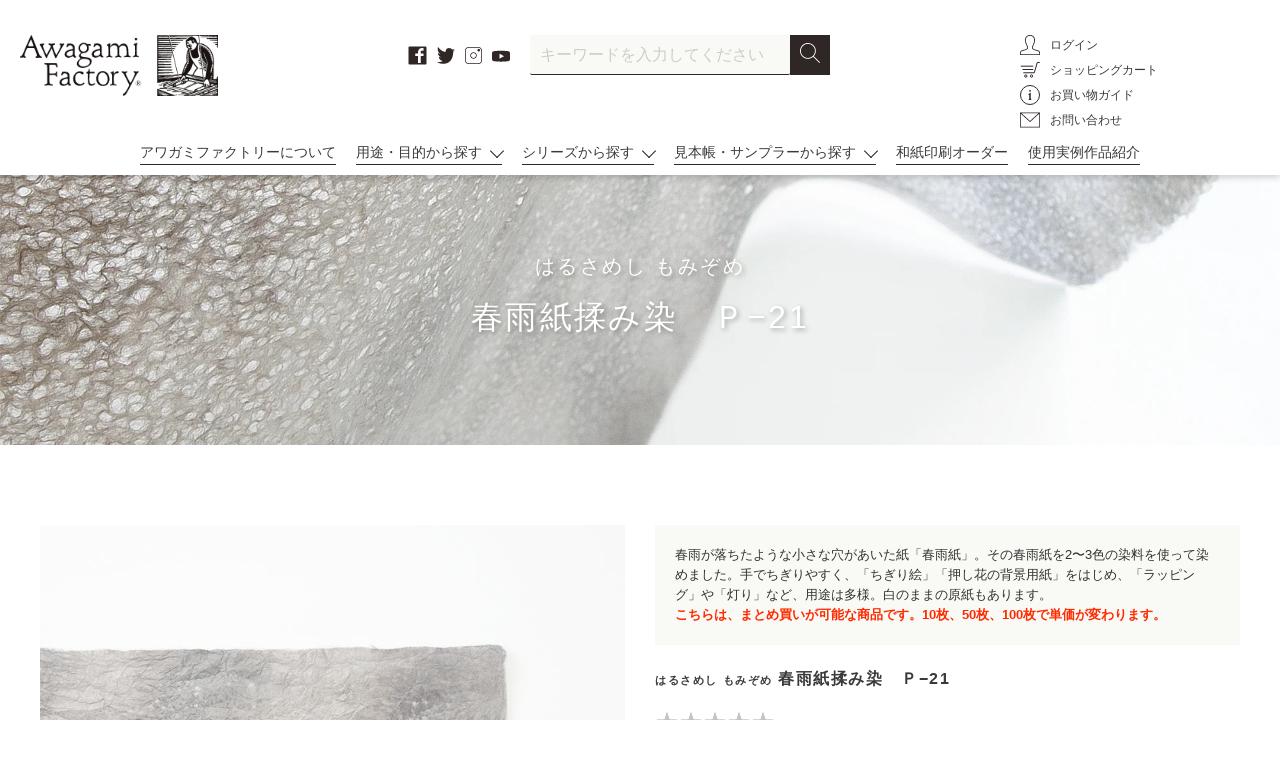

--- FILE ---
content_type: text/html; charset=utf-8
request_url: https://awagami.jp/products/5421000
body_size: 33515
content:
<!doctype html>
<html class="no-js" lang="ja">
<head>
<!-- Global site tag (gtag.js) - Google Ads: 557214116 -->
<script async src="https://www.googletagmanager.com/gtag/js?id=AW-557214116"></script>
<script>
  window.dataLayer = window.dataLayer || [];
  function gtag(){dataLayer.push(arguments);}
  gtag('js', new Date());

  gtag('config', 'AW-557214116');
</script>


  <meta charset="utf-8">
  <meta http-equiv="X-UA-Compatible" content="IE=edge,chrome=1">
  <meta name="viewport" content="width=device-width,initial-scale=1">
  <meta name="theme-color" content="#3a3a3a">

  <link rel="preconnect" href="https://cdn.shopify.com" crossorigin>
  <link rel="preconnect" href="https://fonts.shopify.com" crossorigin>
  <link rel="preconnect" href="https://monorail-edge.shopifysvc.com">
  <link rel="stylesheet" type="text/css" href="https://cdnjs.cloudflare.com/ajax/libs/slick-carousel/1.8.1/slick.min.css">
  <link rel="stylesheet" type="text/css" href="https://cdnjs.cloudflare.com/ajax/libs/slick-carousel/1.8.1/slick-theme.min.css">
  
  <link rel="stylesheet" type="text/css" href="https://cdnjs.cloudflare.com/ajax/libs/lightbox2/2.11.3/css/lightbox.min.css">
  
  <link rel="stylesheet" type="text/css" href="//awagami.jp/cdn/shop/t/12/assets/magnific-popup.css?v=65451962456944049981620276178">

  <link rel="stylesheet" type="text/css" href="//awagami.jp/cdn/shop/t/12/assets/animate.css?v=123806161818139119581621388390">
  <link rel="stylesheet" href="//awagami.jp/cdn/shop/t/12/assets/theme.css?v=53876104129823563471744789698">
  <link rel="stylesheet" href="//awagami.jp/cdn/shop/t/12/assets/style.css?v=137318336853493045541753408407">
  <link rel="preload" as="font" href="" type="font/woff2" crossorigin>
  <link rel="preload" as="font" href="" type="font/woff2" crossorigin>
  <link rel="preload" as="font" href="" type="font/woff2" crossorigin>
  <link rel="preload" href="//awagami.jp/cdn/shop/t/12/assets/theme.js?v=48518509882062907001746601270" as="script">
  <link rel="preload" href="//awagami.jp/cdn/shop/t/12/assets/lazysizes.js?v=63098554868324070131620276177" as="script">
<link rel="canonical" href="https://awagami.jp/products/5421000">
<link rel="shortcut icon" href="//awagami.jp/cdn/shop/files/favicon_32x32.jpg?v=1619486900" type="image/png">
<title>春雨紙揉み染　Ｐ−21 | アワガミファクトリー オンラインストア │ 阿波和紙の通販</title>
<meta name="description" content="春雨が落ちたような小さな穴があいた紙「春雨紙」。その春雨紙を2〜3色の染料を使って染めました。手でちぎりやすく、「ちぎり絵」「押し花の背景用紙」をはじめ、「ラッピング」や「灯り」など、用途は多様。白のままの原紙もあります。 こちらは、まとめ買いが可能な商品です。10枚、50枚、100枚で単価が変わります。">
<!-- /snippets/social-meta-tags.liquid -->


<meta property="og:site_name" content="アワガミファクトリー オンラインストア │ 阿波和紙の通販">
<meta property="og:url" content="https://awagami.jp/products/5421000">
<meta property="og:title" content="春雨紙揉み染　Ｐ−21">
<meta property="og:type" content="product">
<meta property="og:description" content="春雨が落ちたような小さな穴があいた紙「春雨紙」。その春雨紙を2〜3色の染料を使って染めました。手でちぎりやすく、「ちぎり絵」「押し花の背景用紙」をはじめ、「ラッピング」や「灯り」など、用途は多様。白のままの原紙もあります。 こちらは、まとめ買いが可能な商品です。10枚、50枚、100枚で単価が変わります。"><meta property="og:image" content="http://awagami.jp/cdn/shop/products/5421000.jpg?v=1751616237">
  <meta property="og:image:secure_url" content="https://awagami.jp/cdn/shop/products/5421000.jpg?v=1751616237">
  <meta property="og:image:width" content="1000">
  <meta property="og:image:height" content="1000">
  <meta property="og:price:amount" content="825">
  <meta property="og:price:currency" content="JPY">



<meta name="twitter:card" content="summary_large_image">
<meta name="twitter:title" content="春雨紙揉み染　Ｐ−21">
<meta name="twitter:description" content="春雨が落ちたような小さな穴があいた紙「春雨紙」。その春雨紙を2〜3色の染料を使って染めました。手でちぎりやすく、「ちぎり絵」「押し花の背景用紙」をはじめ、「ラッピング」や「灯り」など、用途は多様。白のままの原紙もあります。 こちらは、まとめ買いが可能な商品です。10枚、50枚、100枚で単価が変わります。">


  
<style data-shopify>
:root {
    --color-text: #3a3a3a;
    --color-text-rgb: 58, 58, 58;
    --color-body-text: #333232;
    --color-sale-text: #EA0606;
    --color-small-button-text-border: #3a3a3a;
    --color-text-field: #ffffff;
    --color-text-field-text: #000000;
    --color-text-field-text-rgb: 0, 0, 0;

    --color-btn-primary: #3a3a3a;
    --color-btn-primary-darker: #212121;
    --color-btn-primary-text: #ffffff;

    --color-blankstate: rgba(51, 50, 50, 0.35);
    --color-blankstate-border: rgba(51, 50, 50, 0.2);
    --color-blankstate-background: rgba(51, 50, 50, 0.1);

    --color-text-focus:#606060;
    --color-overlay-text-focus:#e6e6e6;
    --color-btn-primary-focus:#606060;
    --color-btn-social-focus:#d2d2d2;
    --color-small-button-text-border-focus:#606060;
    --predictive-search-focus:#f2f2f2;

    --color-body: #ffffff;
    --color-bg: #ffffff;
    --color-bg-rgb: 255, 255, 255;
    --color-bg-alt: rgba(51, 50, 50, 0.05);
    --color-bg-currency-selector: rgba(51, 50, 50, 0.2);

    --color-overlay-title-text: #ffffff;
    --color-image-overlay: #685858;
    --color-image-overlay-rgb: 104, 88, 88;--opacity-image-overlay: 0.4;--hover-overlay-opacity: 0.8;

    --color-border: #ebebeb;
    --color-border-form: #cccccc;
    --color-border-form-darker: #b3b3b3;

    --svg-select-icon: url(//awagami.jp/cdn/shop/t/12/assets/ico-select.svg?v=29003672709104678581620276224);
    --slick-img-url: url(//awagami.jp/cdn/shop/t/12/assets/ajax-loader.gif?v=41356863302472015721620276150);

    --font-weight-body--bold: 700;
    --font-weight-body--bolder: 700;

    --font-stack-header: Helvetica, Arial, sans-serif;
    --font-style-header: normal;
    --font-weight-header: 700;

    --font-stack-body: Helvetica, Arial, sans-serif;
    --font-style-body: normal;
    --font-weight-body: 400;

    --font-size-header: 26;

    --font-size-base: 15;

    --font-h1-desktop: 35;
    --font-h1-mobile: 32;
    --font-h2-desktop: 20;
    --font-h2-mobile: 18;
    --font-h3-mobile: 20;
    --font-h4-desktop: 17;
    --font-h4-mobile: 15;
    --font-h5-desktop: 15;
    --font-h5-mobile: 13;
    --font-h6-desktop: 14;
    --font-h6-mobile: 12;

    --font-mega-title-large-desktop: 65;

    --font-rich-text-large: 17;
    --font-rich-text-small: 13;

    
--color-video-bg: #f2f2f2;

    
    --global-color-image-loader-primary: rgba(58, 58, 58, 0.06);
    --global-color-image-loader-secondary: rgba(58, 58, 58, 0.12);
  }
</style>



  <style>*,::after,::before{box-sizing:border-box}body{margin:0}body,html{background-color:var(--color-body)}body,button{font-size:calc(var(--font-size-base) * 1px);font-family:var(--font-stack-body);font-style:var(--font-style-body);font-weight:var(--font-weight-body);color:var(--color-text);line-height:1.5}body,button{-webkit-font-smoothing:antialiased;-webkit-text-size-adjust:100%}.border-bottom{border-bottom:1px solid var(--color-border)}.btn--link{background-color:transparent;border:0;margin:0;color:var(--color-text);text-align:left}.text-right{text-align:right}.icon{display:inline-block;width:20px;height:20px;vertical-align:middle;fill:currentColor}.icon__fallback-text,.visually-hidden{position:absolute!important;overflow:hidden;clip:rect(0 0 0 0);height:1px;width:1px;margin:-1px;padding:0;border:0}svg.icon:not(.icon--full-color) circle,svg.icon:not(.icon--full-color) ellipse,svg.icon:not(.icon--full-color) g,svg.icon:not(.icon--full-color) line,svg.icon:not(.icon--full-color) path,svg.icon:not(.icon--full-color) polygon,svg.icon:not(.icon--full-color) polyline,svg.icon:not(.icon--full-color) rect,symbol.icon:not(.icon--full-color) circle,symbol.icon:not(.icon--full-color) ellipse,symbol.icon:not(.icon--full-color) g,symbol.icon:not(.icon--full-color) line,symbol.icon:not(.icon--full-color) path,symbol.icon:not(.icon--full-color) polygon,symbol.icon:not(.icon--full-color) polyline,symbol.icon:not(.icon--full-color) rect{fill:inherit;stroke:inherit}li{list-style:none}.list--inline{padding:0;margin:0}.list--inline>li{display:inline-block;margin-bottom:0;vertical-align:middle}a{color:var(--color-text);text-decoration:none}.h1,.h2,h1,h2{margin:0 0 17.5px;font-family:var(--font-stack-header);font-style:var(--font-style-header);font-weight:var(--font-weight-header);line-height:1.2;overflow-wrap:break-word;word-wrap:break-word}.h1 a,.h2 a,h1 a,h2 a{color:inherit;text-decoration:none;font-weight:inherit}.h1,h1{font-size:calc(((var(--font-h1-desktop))/ (var(--font-size-base))) * 1em);text-transform:none;letter-spacing:0}@media only screen and (max-width:749px){.h1,h1{font-size:calc(((var(--font-h1-mobile))/ (var(--font-size-base))) * 1em)}}.h2,h2{font-size:calc(((var(--font-h2-desktop))/ (var(--font-size-base))) * 1em);text-transform:uppercase;letter-spacing:.1em}@media only screen and (max-width:749px){.h2,h2{font-size:calc(((var(--font-h2-mobile))/ (var(--font-size-base))) * 1em)}}p{color:var(--color-body-text);margin:0 0 19.44444px}@media only screen and (max-width:749px){p{font-size:calc(((var(--font-size-base) - 1)/ (var(--font-size-base))) * 1em)}}p:last-child{margin-bottom:0}@media only screen and (max-width:749px){.small--hide{display:none!important}}.grid{list-style:none;margin:0;padding:0;margin-left:-30px}.grid::after{content:'';display:table;clear:both}@media only screen and (max-width:749px){.grid{margin-left:-22px}}.grid::after{content:'';display:table;clear:both}.grid--no-gutters{margin-left:0}.grid--no-gutters .grid__item{padding-left:0}.grid--table{display:table;table-layout:fixed;width:100%}.grid--table>.grid__item{float:none;display:table-cell;vertical-align:middle}.grid__item{float:left;padding-left:30px;width:100%}@media only screen and (max-width:749px){.grid__item{padding-left:22px}}.grid__item[class*="--push"]{position:relative}@media only screen and (min-width:750px){.medium-up--one-quarter{width:25%}.medium-up--push-one-third{width:33.33%}.medium-up--one-half{width:50%}.medium-up--push-one-third{left:33.33%;position:relative}}.site-header{position:relative;background-color:var(--color-body)}@media only screen and (max-width:749px){.site-header{border-bottom:1px solid var(--color-border)}}@media only screen and (min-width:750px){.site-header{padding:0 55px}.site-header.logo--center{padding-top:30px}}.site-header__logo{margin:15px 0}.logo-align--center .site-header__logo{text-align:center;margin:0 auto}@media only screen and (max-width:749px){.logo-align--center .site-header__logo{text-align:left;margin:15px 0}}@media only screen and (max-width:749px){.site-header__logo{padding-left:22px;text-align:left}.site-header__logo img{margin:0}}.site-header__logo-link{display:inline-block;word-break:break-word}@media only screen and (min-width:750px){.logo-align--center .site-header__logo-link{margin:0 auto}}.site-header__logo-image{display:block}@media only screen and (min-width:750px){.site-header__logo-image{margin:0 auto}}.site-header__logo-image img{width:100%}.site-header__logo-image--centered img{margin:0 auto}.site-header__logo img{display:block}.site-header__icons{position:relative;white-space:nowrap}@media only screen and (max-width:749px){.site-header__icons{width:auto;padding-right:13px}.site-header__icons .btn--link,.site-header__icons .site-header__cart{font-size:calc(((var(--font-size-base))/ (var(--font-size-base))) * 1em)}}.site-header__icons-wrapper{position:relative;display:-webkit-flex;display:-ms-flexbox;display:flex;width:100%;-ms-flex-align:center;-webkit-align-items:center;-moz-align-items:center;-ms-align-items:center;-o-align-items:center;align-items:center;-webkit-justify-content:flex-end;-ms-justify-content:flex-end;justify-content:flex-end}.site-header__account,.site-header__cart,.site-header__search{position:relative}.site-header__search.site-header__icon{display:none}@media only screen and (min-width:1400px){.site-header__search.site-header__icon{display:block}}.site-header__search-toggle{display:block}@media only screen and (min-width:750px){.site-header__account,.site-header__cart{padding:10px 11px}}.site-header__cart-title,.site-header__search-title{position:absolute!important;overflow:hidden;clip:rect(0 0 0 0);height:1px;width:1px;margin:-1px;padding:0;border:0;display:block;vertical-align:middle}.site-header__cart-title{margin-right:3px}.site-header__cart-count{display:flex;align-items:center;justify-content:center;position:absolute;right:.4rem;top:.2rem;font-weight:700;background-color:var(--color-btn-primary);color:var(--color-btn-primary-text);border-radius:50%;min-width:1em;height:1em}.site-header__cart-count span{font-family:HelveticaNeue,"Helvetica Neue",Helvetica,Arial,sans-serif;font-size:calc(11em / 16);line-height:1}@media only screen and (max-width:749px){.site-header__cart-count{top:calc(7em / 16);right:0;border-radius:50%;min-width:calc(19em / 16);height:calc(19em / 16)}}@media only screen and (max-width:749px){.site-header__cart-count span{padding:.25em calc(6em / 16);font-size:12px}}.site-header__menu{display:none}@media only screen and (max-width:749px){.site-header__icon{display:inline-block;vertical-align:middle;padding:10px 11px;margin:0}}@media only screen and (min-width:750px){.site-header__icon .icon-search{margin-right:3px}}.announcement-bar{z-index:10;position:relative;text-align:center;border-bottom:1px solid transparent;padding:2px}.announcement-bar__link{display:block}.announcement-bar__message{display:block;padding:11px 22px;font-size:calc(((16)/ (var(--font-size-base))) * 1em);font-weight:var(--font-weight-header)}@media only screen and (min-width:750px){.announcement-bar__message{padding-left:55px;padding-right:55px}}.site-nav{position:relative;padding:0;text-align:center;margin:25px 0}.site-nav a{padding:3px 10px}.site-nav__link{display:block;white-space:nowrap}.site-nav--centered .site-nav__link{padding-top:0}.site-nav__link .icon-chevron-down{width:calc(8em / 16);height:calc(8em / 16);margin-left:.5rem}.site-nav__label{border-bottom:1px solid transparent}.site-nav__link--active .site-nav__label{border-bottom-color:var(--color-text)}.site-nav__link--button{border:none;background-color:transparent;padding:3px 10px}.site-header__mobile-nav{z-index:11;position:relative;background-color:var(--color-body)}@media only screen and (max-width:749px){.site-header__mobile-nav{display:-webkit-flex;display:-ms-flexbox;display:flex;width:100%;-ms-flex-align:center;-webkit-align-items:center;-moz-align-items:center;-ms-align-items:center;-o-align-items:center;align-items:center}}.mobile-nav--open .icon-close{display:none}.main-content{opacity:0}.main-content .shopify-section{display:none}.main-content .shopify-section:first-child{display:inherit}.critical-hidden{display:none}</style>

  <script>
    window.performance.mark('debut:theme_stylesheet_loaded.start');

    function onLoadStylesheet() {
      performance.mark('debut:theme_stylesheet_loaded.end');
      performance.measure('debut:theme_stylesheet_loaded', 'debut:theme_stylesheet_loaded.start', 'debut:theme_stylesheet_loaded.end');

      var url = "//awagami.jp/cdn/shop/t/12/assets/theme.css?v=53876104129823563471744789698";
      var link = document.querySelector('link[href="' + url + '"]');
      link.loaded = true;
      link.dispatchEvent(new Event('load'));
    }
    function onLoadStylesheet_style() {
      performance.mark('debut:theme_stylesheet_loaded.end');
      performance.measure('debut:theme_stylesheet_loaded', 'debut:theme_stylesheet_loaded.start', 'debut:theme_stylesheet_loaded.end');

      var url = "//awagami.jp/cdn/shop/t/12/assets/style.css?v=137318336853493045541753408407";
      var link = document.querySelector('link[href="' + url + '"]');
      link.loaded = true;
      link.dispatchEvent(new Event('load'));
    }
  </script>

  <link rel="stylesheet" href="//awagami.jp/cdn/shop/t/12/assets/theme.css?v=53876104129823563471744789698" type="text/css" media="print" onload="this.media='all';onLoadStylesheet()">
  <link rel="stylesheet" href="//awagami.jp/cdn/shop/t/12/assets/style.css?v=137318336853493045541753408407" type="text/css" media="print" onload="this.media='all';onLoadStylesheet_style()">

  <style>
    
    
    
    
    
    
  </style>

  <script>
    var theme = {
      breakpoints: {
        medium: 750,
        large: 990,
        widescreen: 1400
      },
      strings: {
        addToCart: "カートに追加する",
        soldOut: "売り切れ",
        unavailable: "お取り扱いできません",
        regularPrice: "通常価格",
        salePrice: "販売価格",
        sale: "セール",
        fromLowestPrice: "[price]から",
        vendor: "販売元",
        showMore: "さらに表示する",
        showLess: "表示を減らす",
        searchFor: "検索する",
        addressError: "住所を調べる際にエラーが発生しました",
        addressNoResults: "その住所は見つかりませんでした",
        addressQueryLimit: "Google APIの使用量の制限を超えました。\u003ca href=\"https:\/\/developers.google.com\/maps\/premium\/usage-limits\"\u003eプレミアムプラン\u003c\/a\u003eへのアップグレードをご検討ください。",
        authError: "あなたのGoogle Mapsのアカウント認証で問題が発生しました。",
        newWindow: "新しいウィンドウで開く",
        external: "外部のウェブサイトに移動します。",
        newWindowExternal: "外部のウェブサイトを新しいウィンドウで開く",
        removeLabel: "[product] を削除する",
        update: "アップデート",
        quantity: "数量",
        discountedTotal: "ディスカウント合計",
        regularTotal: "通常合計",
        priceColumn: "ディスカウントの詳細については価格列を参照してください。",
        quantityMinimumMessage: "数量は1以上でなければなりません",
        cartError: "お客様のカートをアップデートするときにエラーが発生しました。再度お試しください。",
        removedItemMessage: "カートから \u003cspan class=\"cart__removed-product-details\"\u003e([quantity]) 個の[link]\u003c\/span\u003eが消去されました。",
        unitPrice: "単価",
        unitPriceSeparator: "あたり",
        oneCartCount: "1個のアイテム",
        otherCartCount: "[count]個のアイテム",
        quantityLabel: "数量: [count]",
        products: "商品",
        loading: "読み込んでいます",
        number_of_results: "[result_number]\/[results_count]",
        number_of_results_found: "[results_count]件の結果が見つかりました",
        one_result_found: "1件の結果が見つかりました"
      },
      moneyFormat: "¥{{amount_no_decimals}}",
      moneyFormatWithCurrency: "¥{{amount_no_decimals}} JPY",
      settings: {
        predictiveSearchEnabled: false,
        predictiveSearchShowPrice: false,
        predictiveSearchShowVendor: false
      },
      stylesheet: "//awagami.jp/cdn/shop/t/12/assets/theme.css?v=53876104129823563471744789698",
      stylesheet: "//awagami.jp/cdn/shop/t/12/assets/style.css?v=137318336853493045541753408407"
    }

    document.documentElement.className = document.documentElement.className.replace('no-js', 'js');
  </script><script src="//awagami.jp/cdn/shop/t/12/assets/theme.js?v=48518509882062907001746601270" defer="defer"></script>
  <script src="//awagami.jp/cdn/shop/t/12/assets/lazysizes.js?v=63098554868324070131620276177" async="async"></script>

  <script type="text/javascript">
    if (window.MSInputMethodContext && document.documentMode) {
      var scripts = document.getElementsByTagName('script')[0];
      var polyfill = document.createElement("script");
      polyfill.defer = true;
      polyfill.src = "//awagami.jp/cdn/shop/t/12/assets/ie11CustomProperties.min.js?v=146208399201472936201620276176";

      scripts.parentNode.insertBefore(polyfill, scripts);
    }
  </script>

  <script>window.performance && window.performance.mark && window.performance.mark('shopify.content_for_header.start');</script><meta name="google-site-verification" content="ym8VdNzHCdhuTox48_CEBsim69zIXJZSXVGCGBScBKs">
<meta id="shopify-digital-wallet" name="shopify-digital-wallet" content="/52011663542/digital_wallets/dialog">
<meta name="shopify-checkout-api-token" content="8a2186b2c9bcdb2858392ac8801d34ca">
<link rel="alternate" type="application/json+oembed" href="https://awagami.jp/products/5421000.oembed">
<script async="async" src="/checkouts/internal/preloads.js?locale=ja-JP"></script>
<link rel="preconnect" href="https://shop.app" crossorigin="anonymous">
<script async="async" src="https://shop.app/checkouts/internal/preloads.js?locale=ja-JP&shop_id=52011663542" crossorigin="anonymous"></script>
<script id="apple-pay-shop-capabilities" type="application/json">{"shopId":52011663542,"countryCode":"JP","currencyCode":"JPY","merchantCapabilities":["supports3DS"],"merchantId":"gid:\/\/shopify\/Shop\/52011663542","merchantName":"アワガミファクトリー オンラインストア │ 阿波和紙の通販","requiredBillingContactFields":["postalAddress","email","phone"],"requiredShippingContactFields":["postalAddress","email","phone"],"shippingType":"shipping","supportedNetworks":["visa","masterCard","amex","jcb","discover"],"total":{"type":"pending","label":"アワガミファクトリー オンラインストア │ 阿波和紙の通販","amount":"1.00"},"shopifyPaymentsEnabled":true,"supportsSubscriptions":true}</script>
<script id="shopify-features" type="application/json">{"accessToken":"8a2186b2c9bcdb2858392ac8801d34ca","betas":["rich-media-storefront-analytics"],"domain":"awagami.jp","predictiveSearch":false,"shopId":52011663542,"locale":"ja"}</script>
<script>var Shopify = Shopify || {};
Shopify.shop = "awagamifactory.myshopify.com";
Shopify.locale = "ja";
Shopify.currency = {"active":"JPY","rate":"1.0"};
Shopify.country = "JP";
Shopify.theme = {"name":"ReleaseTheme-AwagamiFactory (EasyPoints修正済み) ","id":122529185974,"schema_name":"Debut","schema_version":"17.9.0","theme_store_id":null,"role":"main"};
Shopify.theme.handle = "null";
Shopify.theme.style = {"id":null,"handle":null};
Shopify.cdnHost = "awagami.jp/cdn";
Shopify.routes = Shopify.routes || {};
Shopify.routes.root = "/";</script>
<script type="module">!function(o){(o.Shopify=o.Shopify||{}).modules=!0}(window);</script>
<script>!function(o){function n(){var o=[];function n(){o.push(Array.prototype.slice.apply(arguments))}return n.q=o,n}var t=o.Shopify=o.Shopify||{};t.loadFeatures=n(),t.autoloadFeatures=n()}(window);</script>
<script>
  window.ShopifyPay = window.ShopifyPay || {};
  window.ShopifyPay.apiHost = "shop.app\/pay";
  window.ShopifyPay.redirectState = null;
</script>
<script id="shop-js-analytics" type="application/json">{"pageType":"product"}</script>
<script defer="defer" async type="module" src="//awagami.jp/cdn/shopifycloud/shop-js/modules/v2/client.init-shop-cart-sync_Cun6Ba8E.ja.esm.js"></script>
<script defer="defer" async type="module" src="//awagami.jp/cdn/shopifycloud/shop-js/modules/v2/chunk.common_DGWubyOB.esm.js"></script>
<script type="module">
  await import("//awagami.jp/cdn/shopifycloud/shop-js/modules/v2/client.init-shop-cart-sync_Cun6Ba8E.ja.esm.js");
await import("//awagami.jp/cdn/shopifycloud/shop-js/modules/v2/chunk.common_DGWubyOB.esm.js");

  window.Shopify.SignInWithShop?.initShopCartSync?.({"fedCMEnabled":true,"windoidEnabled":true});

</script>
<script>
  window.Shopify = window.Shopify || {};
  if (!window.Shopify.featureAssets) window.Shopify.featureAssets = {};
  window.Shopify.featureAssets['shop-js'] = {"shop-cart-sync":["modules/v2/client.shop-cart-sync_kpadWrR6.ja.esm.js","modules/v2/chunk.common_DGWubyOB.esm.js"],"init-fed-cm":["modules/v2/client.init-fed-cm_deEwcgdG.ja.esm.js","modules/v2/chunk.common_DGWubyOB.esm.js"],"shop-button":["modules/v2/client.shop-button_Bgl7Akkx.ja.esm.js","modules/v2/chunk.common_DGWubyOB.esm.js"],"shop-cash-offers":["modules/v2/client.shop-cash-offers_CGfJizyJ.ja.esm.js","modules/v2/chunk.common_DGWubyOB.esm.js","modules/v2/chunk.modal_Ba7vk6QP.esm.js"],"init-windoid":["modules/v2/client.init-windoid_DLaIoEuB.ja.esm.js","modules/v2/chunk.common_DGWubyOB.esm.js"],"shop-toast-manager":["modules/v2/client.shop-toast-manager_BZdAlEPY.ja.esm.js","modules/v2/chunk.common_DGWubyOB.esm.js"],"init-shop-email-lookup-coordinator":["modules/v2/client.init-shop-email-lookup-coordinator_BxGPdBrh.ja.esm.js","modules/v2/chunk.common_DGWubyOB.esm.js"],"init-shop-cart-sync":["modules/v2/client.init-shop-cart-sync_Cun6Ba8E.ja.esm.js","modules/v2/chunk.common_DGWubyOB.esm.js"],"avatar":["modules/v2/client.avatar_BTnouDA3.ja.esm.js"],"pay-button":["modules/v2/client.pay-button_iRJggQYg.ja.esm.js","modules/v2/chunk.common_DGWubyOB.esm.js"],"init-customer-accounts":["modules/v2/client.init-customer-accounts_BbQrQ-BF.ja.esm.js","modules/v2/client.shop-login-button_CXxZBmJa.ja.esm.js","modules/v2/chunk.common_DGWubyOB.esm.js","modules/v2/chunk.modal_Ba7vk6QP.esm.js"],"init-shop-for-new-customer-accounts":["modules/v2/client.init-shop-for-new-customer-accounts_48e-446J.ja.esm.js","modules/v2/client.shop-login-button_CXxZBmJa.ja.esm.js","modules/v2/chunk.common_DGWubyOB.esm.js","modules/v2/chunk.modal_Ba7vk6QP.esm.js"],"shop-login-button":["modules/v2/client.shop-login-button_CXxZBmJa.ja.esm.js","modules/v2/chunk.common_DGWubyOB.esm.js","modules/v2/chunk.modal_Ba7vk6QP.esm.js"],"init-customer-accounts-sign-up":["modules/v2/client.init-customer-accounts-sign-up_Bb65hYMR.ja.esm.js","modules/v2/client.shop-login-button_CXxZBmJa.ja.esm.js","modules/v2/chunk.common_DGWubyOB.esm.js","modules/v2/chunk.modal_Ba7vk6QP.esm.js"],"shop-follow-button":["modules/v2/client.shop-follow-button_BO2OQvUT.ja.esm.js","modules/v2/chunk.common_DGWubyOB.esm.js","modules/v2/chunk.modal_Ba7vk6QP.esm.js"],"checkout-modal":["modules/v2/client.checkout-modal__QRFVvMA.ja.esm.js","modules/v2/chunk.common_DGWubyOB.esm.js","modules/v2/chunk.modal_Ba7vk6QP.esm.js"],"lead-capture":["modules/v2/client.lead-capture_Be4qr8sG.ja.esm.js","modules/v2/chunk.common_DGWubyOB.esm.js","modules/v2/chunk.modal_Ba7vk6QP.esm.js"],"shop-login":["modules/v2/client.shop-login_BCaq99Td.ja.esm.js","modules/v2/chunk.common_DGWubyOB.esm.js","modules/v2/chunk.modal_Ba7vk6QP.esm.js"],"payment-terms":["modules/v2/client.payment-terms_C-1Cu6jg.ja.esm.js","modules/v2/chunk.common_DGWubyOB.esm.js","modules/v2/chunk.modal_Ba7vk6QP.esm.js"]};
</script>
<script>(function() {
  var isLoaded = false;
  function asyncLoad() {
    if (isLoaded) return;
    isLoaded = true;
    var urls = ["https:\/\/delivery-date-and-time-picker.amp.tokyo\/script_tags\/cart_attributes.js?shop=awagamifactory.myshopify.com","https:\/\/cax.channel.io\/shopify\/plugins\/1c55b194-73a3-43aa-8802-10cb160e8eb3.js?shop=awagamifactory.myshopify.com","https:\/\/cdn.shopify.com\/s\/files\/1\/0520\/1166\/3542\/t\/12\/assets\/globo.formbuilder.init.js?v=1620276167\u0026shop=awagamifactory.myshopify.com","\/\/backinstock.useamp.com\/widget\/52104_1767157825.js?category=bis\u0026v=6\u0026shop=awagamifactory.myshopify.com"];
    for (var i = 0; i < urls.length; i++) {
      var s = document.createElement('script');
      s.type = 'text/javascript';
      s.async = true;
      s.src = urls[i];
      var x = document.getElementsByTagName('script')[0];
      x.parentNode.insertBefore(s, x);
    }
  };
  if(window.attachEvent) {
    window.attachEvent('onload', asyncLoad);
  } else {
    window.addEventListener('load', asyncLoad, false);
  }
})();</script>
<script id="__st">var __st={"a":52011663542,"offset":32400,"reqid":"771e1f1a-b138-4741-80c6-e40599e78ed8-1768778896","pageurl":"awagami.jp\/products\/5421000","u":"80362cd36a2d","p":"product","rtyp":"product","rid":6875559198902};</script>
<script>window.ShopifyPaypalV4VisibilityTracking = true;</script>
<script id="captcha-bootstrap">!function(){'use strict';const t='contact',e='account',n='new_comment',o=[[t,t],['blogs',n],['comments',n],[t,'customer']],c=[[e,'customer_login'],[e,'guest_login'],[e,'recover_customer_password'],[e,'create_customer']],r=t=>t.map((([t,e])=>`form[action*='/${t}']:not([data-nocaptcha='true']) input[name='form_type'][value='${e}']`)).join(','),a=t=>()=>t?[...document.querySelectorAll(t)].map((t=>t.form)):[];function s(){const t=[...o],e=r(t);return a(e)}const i='password',u='form_key',d=['recaptcha-v3-token','g-recaptcha-response','h-captcha-response',i],f=()=>{try{return window.sessionStorage}catch{return}},m='__shopify_v',_=t=>t.elements[u];function p(t,e,n=!1){try{const o=window.sessionStorage,c=JSON.parse(o.getItem(e)),{data:r}=function(t){const{data:e,action:n}=t;return t[m]||n?{data:e,action:n}:{data:t,action:n}}(c);for(const[e,n]of Object.entries(r))t.elements[e]&&(t.elements[e].value=n);n&&o.removeItem(e)}catch(o){console.error('form repopulation failed',{error:o})}}const l='form_type',E='cptcha';function T(t){t.dataset[E]=!0}const w=window,h=w.document,L='Shopify',v='ce_forms',y='captcha';let A=!1;((t,e)=>{const n=(g='f06e6c50-85a8-45c8-87d0-21a2b65856fe',I='https://cdn.shopify.com/shopifycloud/storefront-forms-hcaptcha/ce_storefront_forms_captcha_hcaptcha.v1.5.2.iife.js',D={infoText:'hCaptchaによる保護',privacyText:'プライバシー',termsText:'利用規約'},(t,e,n)=>{const o=w[L][v],c=o.bindForm;if(c)return c(t,g,e,D).then(n);var r;o.q.push([[t,g,e,D],n]),r=I,A||(h.body.append(Object.assign(h.createElement('script'),{id:'captcha-provider',async:!0,src:r})),A=!0)});var g,I,D;w[L]=w[L]||{},w[L][v]=w[L][v]||{},w[L][v].q=[],w[L][y]=w[L][y]||{},w[L][y].protect=function(t,e){n(t,void 0,e),T(t)},Object.freeze(w[L][y]),function(t,e,n,w,h,L){const[v,y,A,g]=function(t,e,n){const i=e?o:[],u=t?c:[],d=[...i,...u],f=r(d),m=r(i),_=r(d.filter((([t,e])=>n.includes(e))));return[a(f),a(m),a(_),s()]}(w,h,L),I=t=>{const e=t.target;return e instanceof HTMLFormElement?e:e&&e.form},D=t=>v().includes(t);t.addEventListener('submit',(t=>{const e=I(t);if(!e)return;const n=D(e)&&!e.dataset.hcaptchaBound&&!e.dataset.recaptchaBound,o=_(e),c=g().includes(e)&&(!o||!o.value);(n||c)&&t.preventDefault(),c&&!n&&(function(t){try{if(!f())return;!function(t){const e=f();if(!e)return;const n=_(t);if(!n)return;const o=n.value;o&&e.removeItem(o)}(t);const e=Array.from(Array(32),(()=>Math.random().toString(36)[2])).join('');!function(t,e){_(t)||t.append(Object.assign(document.createElement('input'),{type:'hidden',name:u})),t.elements[u].value=e}(t,e),function(t,e){const n=f();if(!n)return;const o=[...t.querySelectorAll(`input[type='${i}']`)].map((({name:t})=>t)),c=[...d,...o],r={};for(const[a,s]of new FormData(t).entries())c.includes(a)||(r[a]=s);n.setItem(e,JSON.stringify({[m]:1,action:t.action,data:r}))}(t,e)}catch(e){console.error('failed to persist form',e)}}(e),e.submit())}));const S=(t,e)=>{t&&!t.dataset[E]&&(n(t,e.some((e=>e===t))),T(t))};for(const o of['focusin','change'])t.addEventListener(o,(t=>{const e=I(t);D(e)&&S(e,y())}));const B=e.get('form_key'),M=e.get(l),P=B&&M;t.addEventListener('DOMContentLoaded',(()=>{const t=y();if(P)for(const e of t)e.elements[l].value===M&&p(e,B);[...new Set([...A(),...v().filter((t=>'true'===t.dataset.shopifyCaptcha))])].forEach((e=>S(e,t)))}))}(h,new URLSearchParams(w.location.search),n,t,e,['guest_login'])})(!0,!0)}();</script>
<script integrity="sha256-4kQ18oKyAcykRKYeNunJcIwy7WH5gtpwJnB7kiuLZ1E=" data-source-attribution="shopify.loadfeatures" defer="defer" src="//awagami.jp/cdn/shopifycloud/storefront/assets/storefront/load_feature-a0a9edcb.js" crossorigin="anonymous"></script>
<script crossorigin="anonymous" defer="defer" src="//awagami.jp/cdn/shopifycloud/storefront/assets/shopify_pay/storefront-65b4c6d7.js?v=20250812"></script>
<script data-source-attribution="shopify.dynamic_checkout.dynamic.init">var Shopify=Shopify||{};Shopify.PaymentButton=Shopify.PaymentButton||{isStorefrontPortableWallets:!0,init:function(){window.Shopify.PaymentButton.init=function(){};var t=document.createElement("script");t.src="https://awagami.jp/cdn/shopifycloud/portable-wallets/latest/portable-wallets.ja.js",t.type="module",document.head.appendChild(t)}};
</script>
<script data-source-attribution="shopify.dynamic_checkout.buyer_consent">
  function portableWalletsHideBuyerConsent(e){var t=document.getElementById("shopify-buyer-consent"),n=document.getElementById("shopify-subscription-policy-button");t&&n&&(t.classList.add("hidden"),t.setAttribute("aria-hidden","true"),n.removeEventListener("click",e))}function portableWalletsShowBuyerConsent(e){var t=document.getElementById("shopify-buyer-consent"),n=document.getElementById("shopify-subscription-policy-button");t&&n&&(t.classList.remove("hidden"),t.removeAttribute("aria-hidden"),n.addEventListener("click",e))}window.Shopify?.PaymentButton&&(window.Shopify.PaymentButton.hideBuyerConsent=portableWalletsHideBuyerConsent,window.Shopify.PaymentButton.showBuyerConsent=portableWalletsShowBuyerConsent);
</script>
<script data-source-attribution="shopify.dynamic_checkout.cart.bootstrap">document.addEventListener("DOMContentLoaded",(function(){function t(){return document.querySelector("shopify-accelerated-checkout-cart, shopify-accelerated-checkout")}if(t())Shopify.PaymentButton.init();else{new MutationObserver((function(e,n){t()&&(Shopify.PaymentButton.init(),n.disconnect())})).observe(document.body,{childList:!0,subtree:!0})}}));
</script>
<link id="shopify-accelerated-checkout-styles" rel="stylesheet" media="screen" href="https://awagami.jp/cdn/shopifycloud/portable-wallets/latest/accelerated-checkout-backwards-compat.css" crossorigin="anonymous">
<style id="shopify-accelerated-checkout-cart">
        #shopify-buyer-consent {
  margin-top: 1em;
  display: inline-block;
  width: 100%;
}

#shopify-buyer-consent.hidden {
  display: none;
}

#shopify-subscription-policy-button {
  background: none;
  border: none;
  padding: 0;
  text-decoration: underline;
  font-size: inherit;
  cursor: pointer;
}

#shopify-subscription-policy-button::before {
  box-shadow: none;
}

      </style>

<script>window.performance && window.performance.mark && window.performance.mark('shopify.content_for_header.end');</script>
  <!-- "snippets/hulkcode_common.liquid" was not rendered, the associated app was uninstalled --><script src='https://volumediscount.hulkapps.com/api/v2/frontend/hulkcode.js' defer='defer'></script>
<link href="//awagami.jp/cdn/shop/t/12/assets/easy_points.css?v=71010169501601634521620276154" rel="stylesheet" type="text/css" media="all" />
      <script src="//awagami.jp/cdn/shop/t/12/assets/easy_points.js?v=42560169956580300991620276155" type="text/javascript"></script>
<link href="//awagami.jp/cdn/shop/t/12/assets/easy_points_integration.css?v=74347464090903352041621388867" rel="stylesheet" type="text/css" media="all" />
      <script src="//awagami.jp/cdn/shop/t/12/assets/easy_points_integration.min.js?v=780311602580961161621394246" type="text/javascript"></script>
<script>
	var Globo = Globo || {};
    var globoFormbuilderRecaptchaInit = function(){};
    Globo.FormBuilder = Globo.FormBuilder || {};
    Globo.FormBuilder.url = "https://form.globosoftware.net";
    Globo.FormBuilder.shop = {
        settings : {
            reCaptcha : {
                siteKey : '',
                recaptchaType : 'v2',
                languageCode : 'en'
            },
            hideWaterMark : false,
            encryptionFormId : false,
            copyright: `Powered by Globo <a href="https://apps.shopify.com/form-builder-contact-form" target="_blank">Contact Form</a>`,
            scrollTop: true,
            additionalColumns: []        },
        pricing:{
            features:{
                fileUpload : 30,
                removeCopyright : true,
                bulkOrderForm: true,
                cartForm: true,
            }
        },
        configuration: {
            money_format:  "¥{{amount_no_decimals}}"
        },
        encryption_form_id : false
    };
    Globo.FormBuilder.forms = [];

    
    Globo.FormBuilder.page = {
        title : document.title.replaceAll('"', "'"),
        href : window.location.href,
        type: "product"
    };
    
    Globo.FormBuilder.product= {
        title : `春雨紙揉み染　Ｐ−21`,
        type : `春雨紙もみ染め`,
        vendor : `awagamifactory`
    }
    
    Globo.FormBuilder.assetFormUrls = [];
            Globo.FormBuilder.assetFormUrls[37930] = "//awagami.jp/cdn/shop/t/12/assets/globo.formbuilder.data.37930.js?v=125957335401800848751664841370";
                    Globo.FormBuilder.assetFormUrls[39157] = "//awagami.jp/cdn/shop/t/12/assets/globo.formbuilder.data.39157.js?v=182622212812103159311630651528";
                    Globo.FormBuilder.assetFormUrls[39331] = "//awagami.jp/cdn/shop/t/12/assets/globo.formbuilder.data.39331.js?v=153372413458571025201641953878";
                    Globo.FormBuilder.assetFormUrls[41582] = "//awagami.jp/cdn/shop/t/12/assets/globo.formbuilder.data.41582.js?v=16820398870727503261641953879";
                    Globo.FormBuilder.assetFormUrls[45978] = "//awagami.jp/cdn/shop/t/12/assets/globo.formbuilder.data.45978.js?v=68266536495619923721650528230";
                    Globo.FormBuilder.assetFormUrls[45979] = "//awagami.jp/cdn/shop/t/12/assets/globo.formbuilder.data.45979.js?v=107268887899227001441650528994";
                    Globo.FormBuilder.assetFormUrls[46007] = "//awagami.jp/cdn/shop/t/12/assets/globo.formbuilder.data.46007.js?v=19660620819320783231650528692";
                    Globo.FormBuilder.assetFormUrls[46157] = "//awagami.jp/cdn/shop/t/12/assets/globo.formbuilder.data.46157.js?v=24352794718848064811674202697";
            
</script>

<link rel="preload" href="//awagami.jp/cdn/shop/t/12/assets/globo.formbuilder.css?v=132162924824183467551674202699" as="style" onload="this.onload=null;this.rel='stylesheet'">
<noscript><link rel="stylesheet" href="//awagami.jp/cdn/shop/t/12/assets/globo.formbuilder.css?v=132162924824183467551674202699"></noscript>
<link rel="stylesheet" href="//awagami.jp/cdn/shop/t/12/assets/globo.formbuilder.css?v=132162924824183467551674202699">


<script>
    Globo.FormBuilder.__webpack_public_path__ = "//awagami.jp/cdn/shop/t/12/assets/"
</script>
<script src="//awagami.jp/cdn/shop/t/12/assets/globo.formbuilder.index.js?v=15947205049753760071650528240" defer></script>

<script id="dcScript">
  var dcCart = {"note":null,"attributes":{},"original_total_price":0,"total_price":0,"total_discount":0,"total_weight":0.0,"item_count":0,"items":[],"requires_shipping":false,"currency":"JPY","items_subtotal_price":0,"cart_level_discount_applications":[],"checkout_charge_amount":0};
  
  
  var dcCustomerId = false;
  var dcCustomerEmail = false;
  var dcCustomerTags = false;
  
  var dcCurrency = '¥{{amount_no_decimals}}';
</script>
<link rel="dns-prefetch" href="https://cdn.secomapp.com/">
<link rel="dns-prefetch" href="https://ajax.googleapis.com/">
<link rel="dns-prefetch" href="https://cdnjs.cloudflare.com/">
<link rel="preload" as="stylesheet" href="//awagami.jp/cdn/shop/t/12/assets/sca-pp.css?v=178374312540912810101639636805">

<link rel="stylesheet" href="//awagami.jp/cdn/shop/t/12/assets/sca-pp.css?v=178374312540912810101639636805">
 <script>
  
  SCAPPShop = {};
    
  </script> 

<!-- letters begin -->
<script>
var getUrlVars = function () {
    var vars = {};
    var param = location.search.substring(1).split('&');
    for (var i = 0; i < param.length; i++) {
        var keySearch = param[i].search(/=/);
        var key = '';
        if (keySearch != -1) key = param[i].slice(0, keySearch);
        var val = param[i].slice(param[i].indexOf('=', 0) + 1);
        if (key != '') vars[key] = decodeURI(val);
    }
    return vars;
}

var vars = getUrlVars();
if (vars.letters_aid && vars.rurl) {
    var htmltag = document.getElementsByTagName("html")[0];
    htmltag.style.visibility = "hidden";
}
</script>
<!-- letters end -->
  
<script type="text/javascript">
    (function(c,l,a,r,i,t,y){
        c[a]=c[a]||function(){(c[a].q=c[a].q||[]).push(arguments)};
        t=l.createElement(r);t.async=1;t.src="https://www.clarity.ms/tag/"+i;
        y=l.getElementsByTagName(r)[0];y.parentNode.insertBefore(t,y);
    })(window, document, "clarity", "script", "pibc6buaqn");
</script>
  
<!-- BEGIN app block: shopify://apps/upload-lift/blocks/app-embed/3c98bdcb-7587-4ade-bfe4-7d8af00d05ca -->
<script src="https://assets.cloudlift.app/api/assets/upload.js?shop=awagamifactory.myshopify.com" defer="defer"></script>

<!-- END app block --><script src="https://cdn.shopify.com/extensions/98609345-6027-4701-9e3f-4907c6a214d4/promolayer-11/assets/promolayer_loader.js" type="text/javascript" defer="defer"></script>
<link href="https://monorail-edge.shopifysvc.com" rel="dns-prefetch">
<script>(function(){if ("sendBeacon" in navigator && "performance" in window) {try {var session_token_from_headers = performance.getEntriesByType('navigation')[0].serverTiming.find(x => x.name == '_s').description;} catch {var session_token_from_headers = undefined;}var session_cookie_matches = document.cookie.match(/_shopify_s=([^;]*)/);var session_token_from_cookie = session_cookie_matches && session_cookie_matches.length === 2 ? session_cookie_matches[1] : "";var session_token = session_token_from_headers || session_token_from_cookie || "";function handle_abandonment_event(e) {var entries = performance.getEntries().filter(function(entry) {return /monorail-edge.shopifysvc.com/.test(entry.name);});if (!window.abandonment_tracked && entries.length === 0) {window.abandonment_tracked = true;var currentMs = Date.now();var navigation_start = performance.timing.navigationStart;var payload = {shop_id: 52011663542,url: window.location.href,navigation_start,duration: currentMs - navigation_start,session_token,page_type: "product"};window.navigator.sendBeacon("https://monorail-edge.shopifysvc.com/v1/produce", JSON.stringify({schema_id: "online_store_buyer_site_abandonment/1.1",payload: payload,metadata: {event_created_at_ms: currentMs,event_sent_at_ms: currentMs}}));}}window.addEventListener('pagehide', handle_abandonment_event);}}());</script>
<script id="web-pixels-manager-setup">(function e(e,d,r,n,o){if(void 0===o&&(o={}),!Boolean(null===(a=null===(i=window.Shopify)||void 0===i?void 0:i.analytics)||void 0===a?void 0:a.replayQueue)){var i,a;window.Shopify=window.Shopify||{};var t=window.Shopify;t.analytics=t.analytics||{};var s=t.analytics;s.replayQueue=[],s.publish=function(e,d,r){return s.replayQueue.push([e,d,r]),!0};try{self.performance.mark("wpm:start")}catch(e){}var l=function(){var e={modern:/Edge?\/(1{2}[4-9]|1[2-9]\d|[2-9]\d{2}|\d{4,})\.\d+(\.\d+|)|Firefox\/(1{2}[4-9]|1[2-9]\d|[2-9]\d{2}|\d{4,})\.\d+(\.\d+|)|Chrom(ium|e)\/(9{2}|\d{3,})\.\d+(\.\d+|)|(Maci|X1{2}).+ Version\/(15\.\d+|(1[6-9]|[2-9]\d|\d{3,})\.\d+)([,.]\d+|)( \(\w+\)|)( Mobile\/\w+|) Safari\/|Chrome.+OPR\/(9{2}|\d{3,})\.\d+\.\d+|(CPU[ +]OS|iPhone[ +]OS|CPU[ +]iPhone|CPU IPhone OS|CPU iPad OS)[ +]+(15[._]\d+|(1[6-9]|[2-9]\d|\d{3,})[._]\d+)([._]\d+|)|Android:?[ /-](13[3-9]|1[4-9]\d|[2-9]\d{2}|\d{4,})(\.\d+|)(\.\d+|)|Android.+Firefox\/(13[5-9]|1[4-9]\d|[2-9]\d{2}|\d{4,})\.\d+(\.\d+|)|Android.+Chrom(ium|e)\/(13[3-9]|1[4-9]\d|[2-9]\d{2}|\d{4,})\.\d+(\.\d+|)|SamsungBrowser\/([2-9]\d|\d{3,})\.\d+/,legacy:/Edge?\/(1[6-9]|[2-9]\d|\d{3,})\.\d+(\.\d+|)|Firefox\/(5[4-9]|[6-9]\d|\d{3,})\.\d+(\.\d+|)|Chrom(ium|e)\/(5[1-9]|[6-9]\d|\d{3,})\.\d+(\.\d+|)([\d.]+$|.*Safari\/(?![\d.]+ Edge\/[\d.]+$))|(Maci|X1{2}).+ Version\/(10\.\d+|(1[1-9]|[2-9]\d|\d{3,})\.\d+)([,.]\d+|)( \(\w+\)|)( Mobile\/\w+|) Safari\/|Chrome.+OPR\/(3[89]|[4-9]\d|\d{3,})\.\d+\.\d+|(CPU[ +]OS|iPhone[ +]OS|CPU[ +]iPhone|CPU IPhone OS|CPU iPad OS)[ +]+(10[._]\d+|(1[1-9]|[2-9]\d|\d{3,})[._]\d+)([._]\d+|)|Android:?[ /-](13[3-9]|1[4-9]\d|[2-9]\d{2}|\d{4,})(\.\d+|)(\.\d+|)|Mobile Safari.+OPR\/([89]\d|\d{3,})\.\d+\.\d+|Android.+Firefox\/(13[5-9]|1[4-9]\d|[2-9]\d{2}|\d{4,})\.\d+(\.\d+|)|Android.+Chrom(ium|e)\/(13[3-9]|1[4-9]\d|[2-9]\d{2}|\d{4,})\.\d+(\.\d+|)|Android.+(UC? ?Browser|UCWEB|U3)[ /]?(15\.([5-9]|\d{2,})|(1[6-9]|[2-9]\d|\d{3,})\.\d+)\.\d+|SamsungBrowser\/(5\.\d+|([6-9]|\d{2,})\.\d+)|Android.+MQ{2}Browser\/(14(\.(9|\d{2,})|)|(1[5-9]|[2-9]\d|\d{3,})(\.\d+|))(\.\d+|)|K[Aa][Ii]OS\/(3\.\d+|([4-9]|\d{2,})\.\d+)(\.\d+|)/},d=e.modern,r=e.legacy,n=navigator.userAgent;return n.match(d)?"modern":n.match(r)?"legacy":"unknown"}(),u="modern"===l?"modern":"legacy",c=(null!=n?n:{modern:"",legacy:""})[u],f=function(e){return[e.baseUrl,"/wpm","/b",e.hashVersion,"modern"===e.buildTarget?"m":"l",".js"].join("")}({baseUrl:d,hashVersion:r,buildTarget:u}),m=function(e){var d=e.version,r=e.bundleTarget,n=e.surface,o=e.pageUrl,i=e.monorailEndpoint;return{emit:function(e){var a=e.status,t=e.errorMsg,s=(new Date).getTime(),l=JSON.stringify({metadata:{event_sent_at_ms:s},events:[{schema_id:"web_pixels_manager_load/3.1",payload:{version:d,bundle_target:r,page_url:o,status:a,surface:n,error_msg:t},metadata:{event_created_at_ms:s}}]});if(!i)return console&&console.warn&&console.warn("[Web Pixels Manager] No Monorail endpoint provided, skipping logging."),!1;try{return self.navigator.sendBeacon.bind(self.navigator)(i,l)}catch(e){}var u=new XMLHttpRequest;try{return u.open("POST",i,!0),u.setRequestHeader("Content-Type","text/plain"),u.send(l),!0}catch(e){return console&&console.warn&&console.warn("[Web Pixels Manager] Got an unhandled error while logging to Monorail."),!1}}}}({version:r,bundleTarget:l,surface:e.surface,pageUrl:self.location.href,monorailEndpoint:e.monorailEndpoint});try{o.browserTarget=l,function(e){var d=e.src,r=e.async,n=void 0===r||r,o=e.onload,i=e.onerror,a=e.sri,t=e.scriptDataAttributes,s=void 0===t?{}:t,l=document.createElement("script"),u=document.querySelector("head"),c=document.querySelector("body");if(l.async=n,l.src=d,a&&(l.integrity=a,l.crossOrigin="anonymous"),s)for(var f in s)if(Object.prototype.hasOwnProperty.call(s,f))try{l.dataset[f]=s[f]}catch(e){}if(o&&l.addEventListener("load",o),i&&l.addEventListener("error",i),u)u.appendChild(l);else{if(!c)throw new Error("Did not find a head or body element to append the script");c.appendChild(l)}}({src:f,async:!0,onload:function(){if(!function(){var e,d;return Boolean(null===(d=null===(e=window.Shopify)||void 0===e?void 0:e.analytics)||void 0===d?void 0:d.initialized)}()){var d=window.webPixelsManager.init(e)||void 0;if(d){var r=window.Shopify.analytics;r.replayQueue.forEach((function(e){var r=e[0],n=e[1],o=e[2];d.publishCustomEvent(r,n,o)})),r.replayQueue=[],r.publish=d.publishCustomEvent,r.visitor=d.visitor,r.initialized=!0}}},onerror:function(){return m.emit({status:"failed",errorMsg:"".concat(f," has failed to load")})},sri:function(e){var d=/^sha384-[A-Za-z0-9+/=]+$/;return"string"==typeof e&&d.test(e)}(c)?c:"",scriptDataAttributes:o}),m.emit({status:"loading"})}catch(e){m.emit({status:"failed",errorMsg:(null==e?void 0:e.message)||"Unknown error"})}}})({shopId: 52011663542,storefrontBaseUrl: "https://awagami.jp",extensionsBaseUrl: "https://extensions.shopifycdn.com/cdn/shopifycloud/web-pixels-manager",monorailEndpoint: "https://monorail-edge.shopifysvc.com/unstable/produce_batch",surface: "storefront-renderer",enabledBetaFlags: ["2dca8a86"],webPixelsConfigList: [{"id":"475103414","configuration":"{\"config\":\"{\\\"pixel_id\\\":\\\"G-T1C5KSF4H6\\\",\\\"target_country\\\":\\\"JP\\\",\\\"gtag_events\\\":[{\\\"type\\\":\\\"begin_checkout\\\",\\\"action_label\\\":\\\"G-T1C5KSF4H6\\\"},{\\\"type\\\":\\\"search\\\",\\\"action_label\\\":\\\"G-T1C5KSF4H6\\\"},{\\\"type\\\":\\\"view_item\\\",\\\"action_label\\\":[\\\"G-T1C5KSF4H6\\\",\\\"MC-1SY0D0PFKR\\\"]},{\\\"type\\\":\\\"purchase\\\",\\\"action_label\\\":[\\\"G-T1C5KSF4H6\\\",\\\"MC-1SY0D0PFKR\\\"]},{\\\"type\\\":\\\"page_view\\\",\\\"action_label\\\":[\\\"G-T1C5KSF4H6\\\",\\\"MC-1SY0D0PFKR\\\"]},{\\\"type\\\":\\\"add_payment_info\\\",\\\"action_label\\\":\\\"G-T1C5KSF4H6\\\"},{\\\"type\\\":\\\"add_to_cart\\\",\\\"action_label\\\":\\\"G-T1C5KSF4H6\\\"}],\\\"enable_monitoring_mode\\\":false}\"}","eventPayloadVersion":"v1","runtimeContext":"OPEN","scriptVersion":"b2a88bafab3e21179ed38636efcd8a93","type":"APP","apiClientId":1780363,"privacyPurposes":[],"dataSharingAdjustments":{"protectedCustomerApprovalScopes":["read_customer_address","read_customer_email","read_customer_name","read_customer_personal_data","read_customer_phone"]}},{"id":"217252022","configuration":"{\"pixel_id\":\"541919530145715\",\"pixel_type\":\"facebook_pixel\",\"metaapp_system_user_token\":\"-\"}","eventPayloadVersion":"v1","runtimeContext":"OPEN","scriptVersion":"ca16bc87fe92b6042fbaa3acc2fbdaa6","type":"APP","apiClientId":2329312,"privacyPurposes":["ANALYTICS","MARKETING","SALE_OF_DATA"],"dataSharingAdjustments":{"protectedCustomerApprovalScopes":["read_customer_address","read_customer_email","read_customer_name","read_customer_personal_data","read_customer_phone"]}},{"id":"shopify-app-pixel","configuration":"{}","eventPayloadVersion":"v1","runtimeContext":"STRICT","scriptVersion":"0450","apiClientId":"shopify-pixel","type":"APP","privacyPurposes":["ANALYTICS","MARKETING"]},{"id":"shopify-custom-pixel","eventPayloadVersion":"v1","runtimeContext":"LAX","scriptVersion":"0450","apiClientId":"shopify-pixel","type":"CUSTOM","privacyPurposes":["ANALYTICS","MARKETING"]}],isMerchantRequest: false,initData: {"shop":{"name":"アワガミファクトリー オンラインストア │ 阿波和紙の通販","paymentSettings":{"currencyCode":"JPY"},"myshopifyDomain":"awagamifactory.myshopify.com","countryCode":"JP","storefrontUrl":"https:\/\/awagami.jp"},"customer":null,"cart":null,"checkout":null,"productVariants":[{"price":{"amount":825.0,"currencyCode":"JPY"},"product":{"title":"春雨紙揉み染　Ｐ−21","vendor":"awagamifactory","id":"6875559198902","untranslatedTitle":"春雨紙揉み染　Ｐ−21","url":"\/products\/5421000","type":"春雨紙もみ染め"},"id":"43493703319734","image":{"src":"\/\/awagami.jp\/cdn\/shop\/products\/5421000.jpg?v=1751616237"},"sku":"5421000","title":"約970×640mm \/ 1枚","untranslatedTitle":"約970×640mm \/ 1枚"},{"price":{"amount":7830.0,"currencyCode":"JPY"},"product":{"title":"春雨紙揉み染　Ｐ−21","vendor":"awagamifactory","id":"6875559198902","untranslatedTitle":"春雨紙揉み染　Ｐ−21","url":"\/products\/5421000","type":"春雨紙もみ染め"},"id":"42415513338038","image":{"src":"\/\/awagami.jp\/cdn\/shop\/products\/5421000.jpg?v=1751616237"},"sku":"5421000-10","title":"約970×640mm \/ 10枚","untranslatedTitle":"約970×640mm \/ 10枚"},{"price":{"amount":37100.0,"currencyCode":"JPY"},"product":{"title":"春雨紙揉み染　Ｐ−21","vendor":"awagamifactory","id":"6875559198902","untranslatedTitle":"春雨紙揉み染　Ｐ−21","url":"\/products\/5421000","type":"春雨紙もみ染め"},"id":"42415513370806","image":{"src":"\/\/awagami.jp\/cdn\/shop\/products\/5421000.jpg?v=1751616237"},"sku":"5421000-50","title":"約970×640mm \/ 50枚","untranslatedTitle":"約970×640mm \/ 50枚"},{"price":{"amount":70100.0,"currencyCode":"JPY"},"product":{"title":"春雨紙揉み染　Ｐ−21","vendor":"awagamifactory","id":"6875559198902","untranslatedTitle":"春雨紙揉み染　Ｐ−21","url":"\/products\/5421000","type":"春雨紙もみ染め"},"id":"42415513403574","image":{"src":"\/\/awagami.jp\/cdn\/shop\/products\/5421000.jpg?v=1751616237"},"sku":"5421000-100","title":"約970×640mm \/ 100枚","untranslatedTitle":"約970×640mm \/ 100枚"}],"purchasingCompany":null},},"https://awagami.jp/cdn","fcfee988w5aeb613cpc8e4bc33m6693e112",{"modern":"","legacy":""},{"shopId":"52011663542","storefrontBaseUrl":"https:\/\/awagami.jp","extensionBaseUrl":"https:\/\/extensions.shopifycdn.com\/cdn\/shopifycloud\/web-pixels-manager","surface":"storefront-renderer","enabledBetaFlags":"[\"2dca8a86\"]","isMerchantRequest":"false","hashVersion":"fcfee988w5aeb613cpc8e4bc33m6693e112","publish":"custom","events":"[[\"page_viewed\",{}],[\"product_viewed\",{\"productVariant\":{\"price\":{\"amount\":825.0,\"currencyCode\":\"JPY\"},\"product\":{\"title\":\"春雨紙揉み染　Ｐ−21\",\"vendor\":\"awagamifactory\",\"id\":\"6875559198902\",\"untranslatedTitle\":\"春雨紙揉み染　Ｐ−21\",\"url\":\"\/products\/5421000\",\"type\":\"春雨紙もみ染め\"},\"id\":\"43493703319734\",\"image\":{\"src\":\"\/\/awagami.jp\/cdn\/shop\/products\/5421000.jpg?v=1751616237\"},\"sku\":\"5421000\",\"title\":\"約970×640mm \/ 1枚\",\"untranslatedTitle\":\"約970×640mm \/ 1枚\"}}]]"});</script><script>
  window.ShopifyAnalytics = window.ShopifyAnalytics || {};
  window.ShopifyAnalytics.meta = window.ShopifyAnalytics.meta || {};
  window.ShopifyAnalytics.meta.currency = 'JPY';
  var meta = {"product":{"id":6875559198902,"gid":"gid:\/\/shopify\/Product\/6875559198902","vendor":"awagamifactory","type":"春雨紙もみ染め","handle":"5421000","variants":[{"id":43493703319734,"price":82500,"name":"春雨紙揉み染　Ｐ−21 - 約970×640mm \/ 1枚","public_title":"約970×640mm \/ 1枚","sku":"5421000"},{"id":42415513338038,"price":783000,"name":"春雨紙揉み染　Ｐ−21 - 約970×640mm \/ 10枚","public_title":"約970×640mm \/ 10枚","sku":"5421000-10"},{"id":42415513370806,"price":3710000,"name":"春雨紙揉み染　Ｐ−21 - 約970×640mm \/ 50枚","public_title":"約970×640mm \/ 50枚","sku":"5421000-50"},{"id":42415513403574,"price":7010000,"name":"春雨紙揉み染　Ｐ−21 - 約970×640mm \/ 100枚","public_title":"約970×640mm \/ 100枚","sku":"5421000-100"}],"remote":false},"page":{"pageType":"product","resourceType":"product","resourceId":6875559198902,"requestId":"771e1f1a-b138-4741-80c6-e40599e78ed8-1768778896"}};
  for (var attr in meta) {
    window.ShopifyAnalytics.meta[attr] = meta[attr];
  }
</script>
<script class="analytics">
  (function () {
    var customDocumentWrite = function(content) {
      var jquery = null;

      if (window.jQuery) {
        jquery = window.jQuery;
      } else if (window.Checkout && window.Checkout.$) {
        jquery = window.Checkout.$;
      }

      if (jquery) {
        jquery('body').append(content);
      }
    };

    var hasLoggedConversion = function(token) {
      if (token) {
        return document.cookie.indexOf('loggedConversion=' + token) !== -1;
      }
      return false;
    }

    var setCookieIfConversion = function(token) {
      if (token) {
        var twoMonthsFromNow = new Date(Date.now());
        twoMonthsFromNow.setMonth(twoMonthsFromNow.getMonth() + 2);

        document.cookie = 'loggedConversion=' + token + '; expires=' + twoMonthsFromNow;
      }
    }

    var trekkie = window.ShopifyAnalytics.lib = window.trekkie = window.trekkie || [];
    if (trekkie.integrations) {
      return;
    }
    trekkie.methods = [
      'identify',
      'page',
      'ready',
      'track',
      'trackForm',
      'trackLink'
    ];
    trekkie.factory = function(method) {
      return function() {
        var args = Array.prototype.slice.call(arguments);
        args.unshift(method);
        trekkie.push(args);
        return trekkie;
      };
    };
    for (var i = 0; i < trekkie.methods.length; i++) {
      var key = trekkie.methods[i];
      trekkie[key] = trekkie.factory(key);
    }
    trekkie.load = function(config) {
      trekkie.config = config || {};
      trekkie.config.initialDocumentCookie = document.cookie;
      var first = document.getElementsByTagName('script')[0];
      var script = document.createElement('script');
      script.type = 'text/javascript';
      script.onerror = function(e) {
        var scriptFallback = document.createElement('script');
        scriptFallback.type = 'text/javascript';
        scriptFallback.onerror = function(error) {
                var Monorail = {
      produce: function produce(monorailDomain, schemaId, payload) {
        var currentMs = new Date().getTime();
        var event = {
          schema_id: schemaId,
          payload: payload,
          metadata: {
            event_created_at_ms: currentMs,
            event_sent_at_ms: currentMs
          }
        };
        return Monorail.sendRequest("https://" + monorailDomain + "/v1/produce", JSON.stringify(event));
      },
      sendRequest: function sendRequest(endpointUrl, payload) {
        // Try the sendBeacon API
        if (window && window.navigator && typeof window.navigator.sendBeacon === 'function' && typeof window.Blob === 'function' && !Monorail.isIos12()) {
          var blobData = new window.Blob([payload], {
            type: 'text/plain'
          });

          if (window.navigator.sendBeacon(endpointUrl, blobData)) {
            return true;
          } // sendBeacon was not successful

        } // XHR beacon

        var xhr = new XMLHttpRequest();

        try {
          xhr.open('POST', endpointUrl);
          xhr.setRequestHeader('Content-Type', 'text/plain');
          xhr.send(payload);
        } catch (e) {
          console.log(e);
        }

        return false;
      },
      isIos12: function isIos12() {
        return window.navigator.userAgent.lastIndexOf('iPhone; CPU iPhone OS 12_') !== -1 || window.navigator.userAgent.lastIndexOf('iPad; CPU OS 12_') !== -1;
      }
    };
    Monorail.produce('monorail-edge.shopifysvc.com',
      'trekkie_storefront_load_errors/1.1',
      {shop_id: 52011663542,
      theme_id: 122529185974,
      app_name: "storefront",
      context_url: window.location.href,
      source_url: "//awagami.jp/cdn/s/trekkie.storefront.cd680fe47e6c39ca5d5df5f0a32d569bc48c0f27.min.js"});

        };
        scriptFallback.async = true;
        scriptFallback.src = '//awagami.jp/cdn/s/trekkie.storefront.cd680fe47e6c39ca5d5df5f0a32d569bc48c0f27.min.js';
        first.parentNode.insertBefore(scriptFallback, first);
      };
      script.async = true;
      script.src = '//awagami.jp/cdn/s/trekkie.storefront.cd680fe47e6c39ca5d5df5f0a32d569bc48c0f27.min.js';
      first.parentNode.insertBefore(script, first);
    };
    trekkie.load(
      {"Trekkie":{"appName":"storefront","development":false,"defaultAttributes":{"shopId":52011663542,"isMerchantRequest":null,"themeId":122529185974,"themeCityHash":"4203429320513359762","contentLanguage":"ja","currency":"JPY","eventMetadataId":"92a62f72-f12e-4487-b6df-f601eacec7b8"},"isServerSideCookieWritingEnabled":true,"monorailRegion":"shop_domain","enabledBetaFlags":["65f19447"]},"Session Attribution":{},"S2S":{"facebookCapiEnabled":true,"source":"trekkie-storefront-renderer","apiClientId":580111}}
    );

    var loaded = false;
    trekkie.ready(function() {
      if (loaded) return;
      loaded = true;

      window.ShopifyAnalytics.lib = window.trekkie;

      var originalDocumentWrite = document.write;
      document.write = customDocumentWrite;
      try { window.ShopifyAnalytics.merchantGoogleAnalytics.call(this); } catch(error) {};
      document.write = originalDocumentWrite;

      window.ShopifyAnalytics.lib.page(null,{"pageType":"product","resourceType":"product","resourceId":6875559198902,"requestId":"771e1f1a-b138-4741-80c6-e40599e78ed8-1768778896","shopifyEmitted":true});

      var match = window.location.pathname.match(/checkouts\/(.+)\/(thank_you|post_purchase)/)
      var token = match? match[1]: undefined;
      if (!hasLoggedConversion(token)) {
        setCookieIfConversion(token);
        window.ShopifyAnalytics.lib.track("Viewed Product",{"currency":"JPY","variantId":43493703319734,"productId":6875559198902,"productGid":"gid:\/\/shopify\/Product\/6875559198902","name":"春雨紙揉み染　Ｐ−21 - 約970×640mm \/ 1枚","price":"825","sku":"5421000","brand":"awagamifactory","variant":"約970×640mm \/ 1枚","category":"春雨紙もみ染め","nonInteraction":true,"remote":false},undefined,undefined,{"shopifyEmitted":true});
      window.ShopifyAnalytics.lib.track("monorail:\/\/trekkie_storefront_viewed_product\/1.1",{"currency":"JPY","variantId":43493703319734,"productId":6875559198902,"productGid":"gid:\/\/shopify\/Product\/6875559198902","name":"春雨紙揉み染　Ｐ−21 - 約970×640mm \/ 1枚","price":"825","sku":"5421000","brand":"awagamifactory","variant":"約970×640mm \/ 1枚","category":"春雨紙もみ染め","nonInteraction":true,"remote":false,"referer":"https:\/\/awagami.jp\/products\/5421000"});
      }
    });


        var eventsListenerScript = document.createElement('script');
        eventsListenerScript.async = true;
        eventsListenerScript.src = "//awagami.jp/cdn/shopifycloud/storefront/assets/shop_events_listener-3da45d37.js";
        document.getElementsByTagName('head')[0].appendChild(eventsListenerScript);

})();</script>
  <script>
  if (!window.ga || (window.ga && typeof window.ga !== 'function')) {
    window.ga = function ga() {
      (window.ga.q = window.ga.q || []).push(arguments);
      if (window.Shopify && window.Shopify.analytics && typeof window.Shopify.analytics.publish === 'function') {
        window.Shopify.analytics.publish("ga_stub_called", {}, {sendTo: "google_osp_migration"});
      }
      console.error("Shopify's Google Analytics stub called with:", Array.from(arguments), "\nSee https://help.shopify.com/manual/promoting-marketing/pixels/pixel-migration#google for more information.");
    };
    if (window.Shopify && window.Shopify.analytics && typeof window.Shopify.analytics.publish === 'function') {
      window.Shopify.analytics.publish("ga_stub_initialized", {}, {sendTo: "google_osp_migration"});
    }
  }
</script>
<script
  defer
  src="https://awagami.jp/cdn/shopifycloud/perf-kit/shopify-perf-kit-3.0.4.min.js"
  data-application="storefront-renderer"
  data-shop-id="52011663542"
  data-render-region="gcp-us-central1"
  data-page-type="product"
  data-theme-instance-id="122529185974"
  data-theme-name="Debut"
  data-theme-version="17.9.0"
  data-monorail-region="shop_domain"
  data-resource-timing-sampling-rate="10"
  data-shs="true"
  data-shs-beacon="true"
  data-shs-export-with-fetch="true"
  data-shs-logs-sample-rate="1"
  data-shs-beacon-endpoint="https://awagami.jp/api/collect"
></script>
</head>


<body class="template-product">

  <a class="in-page-link visually-hidden skip-link" href="#MainContent">コンテンツにスキップする</a><style data-shopify>

  .cart-popup {
    box-shadow: 1px 1px 10px 2px rgba(235, 235, 235, 0.5);
  }</style><div class="cart-popup-wrapper cart-popup-wrapper--hidden critical-hidden" role="dialog" aria-modal="true" aria-labelledby="CartPopupHeading" data-cart-popup-wrapper>
  <div class="cart-popup" data-cart-popup tabindex="-1">
    <div class="cart-popup__header">
      <h2 id="CartPopupHeading" class="cart-popup__heading">カートに追加済み</h2>
      <button class="cart-popup__close" aria-label="閉じる" data-cart-popup-close><svg aria-hidden="true" focusable="false" role="presentation" class="icon icon-close" viewBox="0 0 40 40"><path d="M23.868 20.015L39.117 4.78c1.11-1.108 1.11-2.77 0-3.877-1.109-1.108-2.773-1.108-3.882 0L19.986 16.137 4.737.904C3.628-.204 1.965-.204.856.904c-1.11 1.108-1.11 2.77 0 3.877l15.249 15.234L.855 35.248c-1.108 1.108-1.108 2.77 0 3.877.555.554 1.248.831 1.942.831s1.386-.277 1.94-.83l15.25-15.234 15.248 15.233c.555.554 1.248.831 1.941.831s1.387-.277 1.941-.83c1.11-1.109 1.11-2.77 0-3.878L23.868 20.015z" class="layer"/></svg>
</button>
    </div>
    <div class="cart-popup-item">
      <div class="cart-popup-item__image-wrapper hide" data-cart-popup-image-wrapper data-image-loading-animation></div>
      <div class="cart-popup-item__description">
        <div>
          <h3 class="cart-popup-item__title" data-cart-popup-title></h3>
          <ul class="product-details" aria-label="商品の詳細" data-cart-popup-product-details></ul>
        </div>
        <div class="cart-popup-item__quantity">
          <span class="visually-hidden" data-cart-popup-quantity-label></span>
          <span aria-hidden="true">数量:</span>
          <span aria-hidden="true" data-cart-popup-quantity></span>
        </div>
      </div>
    </div>

    <a href="/cart" class="cart-popup__cta-link btn btn--secondary-accent">
      カートを見る (<span data-cart-popup-cart-quantity></span>)
    </a>

    <div class="cart-popup__dismiss">
      <button class="cart-popup__dismiss-button text-link text-link--accent" data-cart-popup-dismiss>
        買い物を続ける
      </button>
    </div>
  </div>
</div>


<div id="shopify-section-header" class="shopify-section"><header class="hd">
    <div class="hd__in">
        <div class="hd__logo">
            <h1 class="">
                <a href="/"><img src="//awagami.jp/cdn/shop/t/12/assets/cmn_logo.png?v=177407305338148789711620276152" alt="アワガミファクトリー オンラインストア │ 阿波和紙の通販" loading="lazy"></a>
            </h1>
        </div>

        <nav class="hd__menu">
            <div class="sp02">
                
<div class="p-search">
    <div data-search-form-container>
        <form class="p-search__form" action="/search" method="get" role="search">
            <div>
                <input
                type="text"
                name="q"
                placeholder="キーワードを入力してください"
                role="combobox"
                aria-autocomplete="list"
                aria-owns="predictive-search-results"
                aria-expanded="false"
                aria-label="検索する"
                aria-haspopup="listbox"
                class="p-search__input"
                data-predictive-search-drawer-input
                data-base-url="/search"
                />
                <input type="hidden" name="options[prefix]" value="last" aria-hidden="true" />
            </div>

            <button class="p-search__btn"
            type="submit"
            data-search-form-submit>
                <svg xmlns="http://www.w3.org/2000/svg" width="20" height="20" viewBox="0 0 20 20">
  <path id="iconmonstr-search-thin" d="M13.211,13.8a7.922,7.922,0,1,1,.589-.589l6.2,6.2L19.411,20l-6.2-6.2ZM7.917.833A7.083,7.083,0,1,1,.833,7.917,7.087,7.087,0,0,1,7.917.833Z" fill="#fffffc" fill-rule="evenodd"/>
</svg>


            </button>
        </form>
        
    </div>
</div>


            </div>
            <ul class="hd__menu__li01">
                

                        <li>
                            <a href="/pages/about" class="">
                                <span class="">アワガミファクトリーについて</span>
                            </a>
                        </li>
                    
                

                        <li class="js-hover">
                            <div class="is-accordion">
                                <span class="">用途・目的から探す</span>
                            </div>
                            <ul class="hd__menu__li02 hd__menu__li02-first">
                                
                                    
                                        <li>
                                            <a href="/collections/japanese-painting" class="">
                                                <span class="">日本画</span>
                                            </a>
                                        </li>
                                    
                                
                                    
                                        <li>
                                            <a href="/collections/watercolor" class="">
                                                <span class="">水彩画</span>
                                            </a>
                                        </li>
                                    
                                
                                    
                                        <li>
                                            <a href="/collections/suiboku-shodo" class="">
                                                <span class="">水墨・書道</span>
                                            </a>
                                        </li>
                                    
                                
                                    
                                        <li>
                                            <a href="/collections/restoration" class="">
                                                <span class="">保存・修復</span>
                                            </a>
                                        </li>
                                    
                                
                                    
                                        <li>
                                            <a href="/collections/material" class="">
                                                <span class="">紙漉き道具・原料</span>
                                            </a>
                                        </li>
                                    
                                
                                    
                                        <li>
                                            <a href="/collections/dyeing-tool" class="">
                                                <span class="">染料・助剤・絵の具</span>
                                            </a>
                                        </li>
                                    
                                
                                    
                                        <li>
                                            <a href="/collections/sample" class="">
                                                <span class="">見本帳・サンプラー</span>
                                            </a>
                                        </li>
                                    
                                
                                    
                                        <li>
                                            <a href="/pages/wrapping" class="">
                                                <span class="">ラッピング・装飾紙</span>
                                            </a>
                                        </li>
                                    
                                
                                    
                                        <li>
                                            <a href="/pages/gift" class="">
                                                <span class="">ギフト</span>
                                            </a>
                                        </li>
                                    
                                
                                    
                                        <li class="js-hover">
                                            <a class="is-accordion" href="/pages/printing">
                                                <span class="arrow">印刷</span>
                                            </a>
                                            <ul class="hd__menu__li03">
                                                
                                                    <li class="">
                                                        <a href="/pages/aijp" class="">
                                                            <span class="">高画質インクジェット印刷</span>
                                                        </a>
                                                    </li>
                                                
                                                    <li class="">
                                                        <a href="/pages/copypaper" class="">
                                                            <span class="">オンデマンド印刷用和紙（レーザー・インクジェット）</span>
                                                        </a>
                                                    </li>
                                                
                                                    <li class="">
                                                        <a href="/pages/offset" class="">
                                                            <span class="">オフセット印刷</span>
                                                        </a>
                                                    </li>
                                                
                                                    <li class="">
                                                        <a href="/collections/letterpress" class="">
                                                            <span class="">活版印刷</span>
                                                        </a>
                                                    </li>
                                                
                                            </ul>
                                        </li>
                                    
                                
                                    
                                        <li class="js-hover">
                                            <a class="is-accordion" href="/collections/printmaking">
                                                <span class="arrow">版画</span>
                                            </a>
                                            <ul class="hd__menu__li03">
                                                
                                                    <li class="">
                                                        <a href="/collections/lithograph" class="">
                                                            <span class="">リトグラフ</span>
                                                        </a>
                                                    </li>
                                                
                                                    <li class="">
                                                        <a href="/collections/etching" class="">
                                                            <span class="">銅版画</span>
                                                        </a>
                                                    </li>
                                                
                                                    <li class="">
                                                        <a href="/collections/silkscreen" class="">
                                                            <span class="">シルクスクリーン</span>
                                                        </a>
                                                    </li>
                                                
                                                    <li class="">
                                                        <a href="/collections/oilwoodblock" class="">
                                                            <span class="">油性木版画</span>
                                                        </a>
                                                    </li>
                                                
                                                    <li class="">
                                                        <a href="/collections/waterwoodblock" class="">
                                                            <span class="">水性木版画</span>
                                                        </a>
                                                    </li>
                                                
                                            </ul>
                                        </li>
                                    
                                
                                    
                                        <li class="js-hover">
                                            <a class="is-accordion" href="/pages/craft">
                                                <span class="arrow">クラフト・手作りキット</span>
                                            </a>
                                            <ul class="hd__menu__li03">
                                                
                                                    <li class="">
                                                        <a href="/pages/chigirie" class="">
                                                            <span class="">ちぎり絵・切り絵</span>
                                                        </a>
                                                    </li>
                                                
                                                    <li class="">
                                                        <a href="/collections/origami" class="">
                                                            <span class="">折り紙</span>
                                                        </a>
                                                    </li>
                                                
                                                    <li class="">
                                                        <a href="/collections/kit" class="">
                                                            <span class="">手作りキット</span>
                                                        </a>
                                                    </li>
                                                
                                                    <li class="">
                                                        <a href="/collections/decora-others" class="">
                                                            <span class="">和紙セット</span>
                                                        </a>
                                                    </li>
                                                
                                            </ul>
                                        </li>
                                    
                                
                                    
                                        <li class="js-hover">
                                            <a class="is-accordion" href="/pages/interior">
                                                <span class="arrow">インテリア・内装材</span>
                                            </a>
                                            <ul class="hd__menu__li03">
                                                
                                                    <li class="">
                                                        <a href="/collections/artpanel" class="">
                                                            <span class="">アートパネル</span>
                                                        </a>
                                                    </li>
                                                
                                                    <li class="">
                                                        <a href="/collections/wallpaper" class="">
                                                            <span class="">壁紙・ふすま紙</span>
                                                        </a>
                                                    </li>
                                                
                                                    <li class="">
                                                        <a href="/collections/print-wallpaper" class="">
                                                            <span class="">デジタルプリント壁紙</span>
                                                        </a>
                                                    </li>
                                                
                                                    <li class="">
                                                        <a href="/collections/shoji" class="">
                                                            <span class="">障子・内照式和紙</span>
                                                        </a>
                                                    </li>
                                                
                                                    <li class="">
                                                        <a href="/collections/light-partition" class="">
                                                            <span class="">照明・パーテーション</span>
                                                        </a>
                                                    </li>
                                                
                                            </ul>
                                        </li>
                                    
                                
                                    
                                        <li class="js-hover">
                                            <a class="is-accordion" href="/pages/category_stationery">
                                                <span class="arrow">文具・雑貨・書籍</span>
                                            </a>
                                            <ul class="hd__menu__li03">
                                                
                                                    <li class="">
                                                        <a href="/collections/businesscard" class="">
                                                            <span class="">名刺・名刺入れ</span>
                                                        </a>
                                                    </li>
                                                
                                                    <li class="">
                                                        <a href="/collections/wacho" class="">
                                                            <span class="">御朱印帳・和綴じ帳</span>
                                                        </a>
                                                    </li>
                                                
                                                    <li class="">
                                                        <a href="/collections/postcard-shikishi" class="">
                                                            <span class="">はがき・色紙</span>
                                                        </a>
                                                    </li>
                                                
                                                    <li class="">
                                                        <a href="/collections/letter" class="">
                                                            <span class="">便箋・封筒・レターセット</span>
                                                        </a>
                                                    </li>
                                                
                                                    <li class="">
                                                        <a href="/collections/sketchbook" class="">
                                                            <span class="">スケッチブック</span>
                                                        </a>
                                                    </li>
                                                
                                                    <li class="">
                                                        <a href="/collections/fan" class="">
                                                            <span class="">団扇・扇子</span>
                                                        </a>
                                                    </li>
                                                
                                                    <li class="">
                                                        <a href="/collections/kaishi" class="">
                                                            <span class="">懐紙・テーブルウェア</span>
                                                        </a>
                                                    </li>
                                                
                                                    <li class="">
                                                        <a href="/collections/fashion" class="">
                                                            <span class="">ファッション小物</span>
                                                        </a>
                                                    </li>
                                                
                                                    <li class="">
                                                        <a href="/collections/ukiyoe" class="">
                                                            <span class="">浮世絵</span>
                                                        </a>
                                                    </li>
                                                
                                                    <li class="">
                                                        <a href="/collections/book" class="">
                                                            <span class="">書籍</span>
                                                        </a>
                                                    </li>
                                                
                                                    <li class="">
                                                        <a href="/collections/stationery-others" class="">
                                                            <span class="">その他の文具・雑貨</span>
                                                        </a>
                                                    </li>
                                                
                                            </ul>
                                        </li>
                                    
                                
                            </ul>
                        </li>
                    
                

                        <li class="js-hover">
                            <div class="is-accordion">
                                <span class="">シリーズから探す</span>
                            </div>
                            <ul class="hd__menu__li02 hd__menu__li02-second">
                                
                                    
                                        <li class="js-hover">
                                            <a class="is-accordion" href="/pages/aijp">
                                                <span class="arrow">AIJP（アワガミインクジェットペーパー）</span>
                                            </a>
                                            <ul class="hd__menu__li03">
                                                
                                                    <li class="">
                                                        <a href="/pages/aijp-beginner" class="">
                                                            <span class="">初めての方へのおすすめ</span>
                                                        </a>
                                                    </li>
                                                
                                                    <li class="">
                                                        <a href="/collections/aijp-mitsumata" class="">
                                                            <span class="">三椏 白 二層紙</span>
                                                        </a>
                                                    </li>
                                                
                                                    <li class="">
                                                        <a href="/pages/aijp-kozo" class="">
                                                            <span class="">楮（こうぞ）</span>
                                                        </a>
                                                    </li>
                                                
                                                    <li class="">
                                                        <a href="/collections/aijp-kozo-double-layered" class="">
                                                            <span class="">楮 二層紙</span>
                                                        </a>
                                                    </li>
                                                
                                                    <li class="">
                                                        <a href="/pages/aijp-inbe" class="">
                                                            <span class="">いんべ</span>
                                                        </a>
                                                    </li>
                                                
                                                    <li class="">
                                                        <a href="/collections/aijp-unryu" class="">
                                                            <span class="">雲流</span>
                                                        </a>
                                                    </li>
                                                
                                                    <li class="">
                                                        <a href="/pages/aijp-bamboo" class="">
                                                            <span class="">竹和紙</span>
                                                        </a>
                                                    </li>
                                                
                                                    <li class="">
                                                        <a href="/pages/aijp-murakumo" class="">
                                                            <span class="">群雲こうぞ</span>
                                                        </a>
                                                    </li>
                                                
                                                    <li class="">
                                                        <a href="/pages/aijp-premio" class="">
                                                            <span class="">プレミオ</span>
                                                        </a>
                                                    </li>
                                                
                                                    <li class="">
                                                        <a href="/pages/aijp-bizan" class="">
                                                            <span class="">びざん 手漉き紙</span>
                                                        </a>
                                                    </li>
                                                
                                                    <li class="">
                                                        <a href="/products/0432511" class="">
                                                            <span class="">白峰 手漉きはがき</span>
                                                        </a>
                                                    </li>
                                                
                                                    <li class="">
                                                        <a href="/pages/aijp-sample" class="">
                                                            <span class="">サンプルパック・印字見本帳</span>
                                                        </a>
                                                    </li>
                                                
                                                    <li class="">
                                                        <a href="/collections/outlet-aijp" class="">
                                                            <span class="">アウトレット</span>
                                                        </a>
                                                    </li>
                                                
                                            </ul>
                                        </li>
                                    
                                
                                    
                                        <li class="js-hover">
                                            <a class="is-accordion" href="/pages/copypaper">
                                                <span class="arrow">コピーができる和紙</span>
                                            </a>
                                            <ul class="hd__menu__li03">
                                                
                                                    <li class="">
                                                        <a href="/collections/copypaper" class="">
                                                            <span class="">A4サイズ</span>
                                                        </a>
                                                    </li>
                                                
                                                    <li class="">
                                                        <a href="/collections/copypaper-thick" class="">
                                                            <span class="">極厚（カード、名刺用）</span>
                                                        </a>
                                                    </li>
                                                
                                                    <li class="">
                                                        <a href="/collections/copypaper-big" class="">
                                                            <span class="">全紙（A4より大きいサイズ）</span>
                                                        </a>
                                                    </li>
                                                
                                                    <li class="">
                                                        <a href="/collections/outlet-copypaper" class="">
                                                            <span class="">アウトレット</span>
                                                        </a>
                                                    </li>
                                                
                                            </ul>
                                        </li>
                                    
                                
                                    
                                        <li class="js-hover">
                                            <a class="is-accordion" href="/pages/fap">
                                                <span class="arrow">ファインアートペーパー</span>
                                            </a>
                                            <ul class="hd__menu__li03">
                                                
                                                    <li class="">
                                                        <a href="/collections/fap-kozo" class="">
                                                            <span class="">楮紙</span>
                                                        </a>
                                                    </li>
                                                
                                                    <li class="">
                                                        <a href="/collections/fap-mitsumata" class="">
                                                            <span class="">三椏紙</span>
                                                        </a>
                                                    </li>
                                                
                                                    <li class="">
                                                        <a href="/collections/fap-gampi" class="">
                                                            <span class="">雁皮紙</span>
                                                        </a>
                                                    </li>
                                                
                                                    <li class="">
                                                        <a href="/collections/fap-bamboo" class="">
                                                            <span class="">竹和紙</span>
                                                        </a>
                                                    </li>
                                                
                                                    <li class="">
                                                        <a href="/collections/fap-white" class="">
                                                            <span class="">白い和紙</span>
                                                        </a>
                                                    </li>
                                                
                                                    <li class="">
                                                        <a href="/collections/fap-natural" class="">
                                                            <span class="">生成色の和紙</span>
                                                        </a>
                                                    </li>
                                                
                                                    <li class="">
                                                        <a href="/collections/fap-extrathin" class="">
                                                            <span class="">極薄（10g/m2以下）</span>
                                                        </a>
                                                    </li>
                                                
                                                    <li class="">
                                                        <a href="/collections/fap-extrathick" class="">
                                                            <span class="">極厚（170g/m2 以上）</span>
                                                        </a>
                                                    </li>
                                                
                                                    <li class="">
                                                        <a href="/collections/large" class="">
                                                            <span class="">大判</span>
                                                        </a>
                                                    </li>
                                                
                                                    <li class="">
                                                        <a href="/collections/fap-handmade" class="">
                                                            <span class="">手漉き和紙</span>
                                                        </a>
                                                    </li>
                                                
                                                    <li class="">
                                                        <a href="/collections/fap-pattern" class="">
                                                            <span class="">雲流・落水・繊維入り</span>
                                                        </a>
                                                    </li>
                                                
                                                    <li class="">
                                                        <a href="/collections/sketchbook" class="">
                                                            <span class="">スケッチブック</span>
                                                        </a>
                                                    </li>
                                                
                                                    <li class="">
                                                        <a href="/collections/a4pack" class="">
                                                            <span class="">パック入り和紙</span>
                                                        </a>
                                                    </li>
                                                
                                            </ul>
                                        </li>
                                    
                                
                                    
                                        <li>
                                            <a href="/collections/editioning" class="">
                                                <span class="">エディショニングペーパー</span>
                                            </a>
                                        </li>
                                    
                                
                                    
                                        <li>
                                            <a href="/collections/roll" class="">
                                                <span class="">ロール紙</span>
                                            </a>
                                        </li>
                                    
                                
                                    
                                        <li class="js-hover">
                                            <a class="is-accordion" href="/pages/decorative">
                                                <span class="arrow">装飾紙・染め和紙</span>
                                            </a>
                                            <ul class="hd__menu__li03">
                                                
                                                    <li class="">
                                                        <a href="/collections/white-natural" class="">
                                                            <span class="">白・生成（きなり）の和紙</span>
                                                        </a>
                                                    </li>
                                                
                                                    <li class="">
                                                        <a href="/collections/mingei" class="">
                                                            <span class="">民芸紙</span>
                                                        </a>
                                                    </li>
                                                
                                                    <li class="">
                                                        <a href="/collections/kyosei" class="">
                                                            <span class="">強制紙</span>
                                                        </a>
                                                    </li>
                                                
                                                    <li class="">
                                                        <a href="/collections/unryu" class="">
                                                            <span class="">雲流紙</span>
                                                        </a>
                                                    </li>
                                                
                                                    <li class="">
                                                        <a href="/collections/itajime" class="">
                                                            <span class="">板締染紙</span>
                                                        </a>
                                                    </li>
                                                
                                                    <li class="">
                                                        <a href="/collections/shima-yanagi" class="">
                                                            <span class="">縞染め紙・柳絞り染め紙</span>
                                                        </a>
                                                    </li>
                                                
                                                    <li class="">
                                                        <a href="/collections/momizome" class="">
                                                            <span class="">もみ染紙</span>
                                                        </a>
                                                    </li>
                                                
                                                    <li class="">
                                                        <a href="/collections/harusame-tengu" class="">
                                                            <span class="">春雨紙・典具もみ染め</span>
                                                        </a>
                                                    </li>
                                                
                                                    <li class="">
                                                        <a href="/collections/tengu-muji" class="">
                                                            <span class="">典具無地染め</span>
                                                        </a>
                                                    </li>
                                                
                                                    <li class="">
                                                        <a href="/collections/lace" class="">
                                                            <span class="">雲柄紙・レースペーパー</span>
                                                        </a>
                                                    </li>
                                                
                                                    <li class="">
                                                        <a href="/collections/shin-inbe" class="">
                                                            <span class="">新いんべ・いんべ</span>
                                                        </a>
                                                    </li>
                                                
                                                    <li class="">
                                                        <a href="/collections/asarakusui" class="">
                                                            <span class="">麻落水紙</span>
                                                        </a>
                                                    </li>
                                                
                                                    <li class="">
                                                        <a href="/collections/kinwashi-ogura" class="">
                                                            <span class="">金和紙・小倉二層紙</span>
                                                        </a>
                                                    </li>
                                                
                                                    <li class="">
                                                        <a href="/collections/indigo" class="">
                                                            <span class="">藍染め和紙</span>
                                                        </a>
                                                    </li>
                                                
                                                    <li class="">
                                                        <a href="/collections/vegetable" class="">
                                                            <span class="">ベジタブル紙</span>
                                                        </a>
                                                    </li>
                                                
                                                    <li class="">
                                                        <a href="/collections/metallic" class="">
                                                            <span class="">金・銀・メタリック</span>
                                                        </a>
                                                    </li>
                                                
                                                    <li class="">
                                                        <a href="/collections/chiyogami" class="">
                                                            <span class="">型染紙・千代紙・友禅紙</span>
                                                        </a>
                                                    </li>
                                                
                                                    <li class="">
                                                        <a href="/collections/aonigite" class="">
                                                            <span class="">青和幣（あおにぎて）</span>
                                                        </a>
                                                    </li>
                                                
                                                    <li class="">
                                                        <a href="/collections/kamio" class="">
                                                            <span class="">紙麻</span>
                                                        </a>
                                                    </li>
                                                
                                                    <li class="">
                                                        <a href="/collections/gampi-kozo" class="">
                                                            <span class="">雁皮楮</span>
                                                        </a>
                                                    </li>
                                                
                                                    <li class="">
                                                        <a href="/collections/itameshi" class="">
                                                            <span class="">板目紙</span>
                                                        </a>
                                                    </li>
                                                
                                                    <li class="">
                                                        <a href="/collections/kakishibu" class="">
                                                            <span class="">柿渋紙</span>
                                                        </a>
                                                    </li>
                                                
                                                    <li class="">
                                                        <a href="/collections/import" class="">
                                                            <span class="">輸入紙</span>
                                                        </a>
                                                    </li>
                                                
                                                    <li class="">
                                                        <a href="/collections/decora-others" class="">
                                                            <span class="">和紙のセット</span>
                                                        </a>
                                                    </li>
                                                
                                            </ul>
                                        </li>
                                    
                                
                                    
                                        <li>
                                            <a href="/collections/awall" class="">
                                                <span class="">A-WALL（和紙壁紙・内装材）</span>
                                            </a>
                                        </li>
                                    
                                
                                    
                                        <li class="js-hover">
                                            <a class="is-accordion" href="/pages/indigo">
                                                <span class="arrow">藍染め</span>
                                            </a>
                                            <ul class="hd__menu__li03">
                                                
                                                    <li class="">
                                                        <a href="/collections/indigo" class="">
                                                            <span class="">藍染め和紙</span>
                                                        </a>
                                                    </li>
                                                
                                                    <li class="">
                                                        <a href="/collections/indigo-panel-light" class="">
                                                            <span class="">アートパネル・照明</span>
                                                        </a>
                                                    </li>
                                                
                                                    <li class="">
                                                        <a href="/collections/indigo-goods" class="">
                                                            <span class="">ステーショナリー・雑貨</span>
                                                        </a>
                                                    </li>
                                                
                                            </ul>
                                        </li>
                                    
                                
                                    
                                        <li>
                                            <a href="/pages/outlet" class="">
                                                <span class="">アウトレット</span>
                                            </a>
                                        </li>
                                    
                                
                                    
                                        <li>
                                            <a href="/collections/sample" class="">
                                                <span class="">見本帳・サンプラー</span>
                                            </a>
                                        </li>
                                    
                                
                            </ul>
                        </li>
                    
                

                        <li class="js-hover">
                            <div class="is-accordion">
                                <span class="">見本帳・サンプラーから探す</span>
                            </div>
                            <ul class="hd__menu__li02 hd__menu__li02-third">
                                
                                    
                                        <li>
                                            <a href="/pages/aijpsamplepro" class="">
                                                <span class="">AIJPサンプルパック プロ</span>
                                            </a>
                                        </li>
                                    
                                
                                    
                                        <li>
                                            <a href="/pages/aijpsamplebasic" class="">
                                                <span class="">AIJPサンプルパック ベーシック</span>
                                            </a>
                                        </li>
                                    
                                
                                    
                                        <li>
                                            <a href="/pages/fapsamplebook" class="">
                                                <span class="">ファインアートペーパー見本帳</span>
                                            </a>
                                        </li>
                                    
                                
                                    
                                        <li>
                                            <a href="/collections/sample-roll" class="">
                                                <span class="">ロール紙見本帳</span>
                                            </a>
                                        </li>
                                    
                                
                                    
                                        <li>
                                            <a href="/collections/sample-kozo" class="">
                                                <span class="">楮紙サンプラー</span>
                                            </a>
                                        </li>
                                    
                                
                                    
                                        <li>
                                            <a href="/collections/sample-editioning" class="">
                                                <span class="">アワガミエディショニングペーパーサンプラー</span>
                                            </a>
                                        </li>
                                    
                                
                                    
                                        <li>
                                            <a href="/collections/sample-restoration" class="">
                                                <span class="">修復用紙サンプラー</span>
                                            </a>
                                        </li>
                                    
                                
                                    
                                        <li>
                                            <a href="/collections/sample-awall" class="">
                                                <span class="">A-WALL 壁紙見本帳</span>
                                            </a>
                                        </li>
                                    
                                
                                    
                                        <li>
                                            <a href="/collections/sample-copy" class="">
                                                <span class="">コピーができる和紙  見本帳</span>
                                            </a>
                                        </li>
                                    
                                
                                    
                                        <li>
                                            <a href="/collections/sample-soushoku" class="">
                                                <span class="">装飾紙見本帳</span>
                                            </a>
                                        </li>
                                    
                                
                                    
                                        <li>
                                            <a href="/collections/sample-shin-inbe" class="">
                                                <span class="">新いんべ見本帳</span>
                                            </a>
                                        </li>
                                    
                                
                                    
                                        <li>
                                            <a href="/collections/sample-mingei" class="">
                                                <span class="">民芸紙見本帳</span>
                                            </a>
                                        </li>
                                    
                                
                                    
                                        <li>
                                            <a href="/collections/sample-momizome" class="">
                                                <span class="">もみ染紙見本帳</span>
                                            </a>
                                        </li>
                                    
                                
                                    
                                        <li>
                                            <a href="/collections/sample-itajime" class="">
                                                <span class="">板締染紙見本帳</span>
                                            </a>
                                        </li>
                                    
                                
                                    
                                        <li>
                                            <a href="/collections/sample-tengu-muji" class="">
                                                <span class="">典具無地染め見本帳</span>
                                            </a>
                                        </li>
                                    
                                
                                    
                                        <li>
                                            <a href="/collections/sample-kyosei" class="">
                                                <span class="">強制紙見本帳</span>
                                            </a>
                                        </li>
                                    
                                
                                    
                                        <li>
                                            <a href="/collections/sample-kinwashi" class="">
                                                <span class="">金和紙見本帳</span>
                                            </a>
                                        </li>
                                    
                                
                                    
                                        <li>
                                            <a href="/collections/sample-tezome" class="">
                                                <span class="">手染め装飾和紙見本帳</span>
                                            </a>
                                        </li>
                                    
                                
                                    
                                        <li>
                                            <a href="/collections/sample-harusame-tengu" class="">
                                                <span class="">春雨紙もみ染め・典具もみ染め見本帳</span>
                                            </a>
                                        </li>
                                    
                                
                            </ul>
                        </li>
                    
                

                        <li>
                            <a href="/pages/service-washi" class="">
                                <span class="">和紙印刷オーダー</span>
                            </a>
                        </li>
                    
                

                        <li>
                            <a href="/blogs/casestudy" class="">
                                <span class="">使用実例作品紹介</span>
                            </a>
                        </li>
                    
                
            </ul>         
            
            <div class="hd__cnt01">
                
                <div class="p-sns">
                    <a href="https://www.facebook.com/AwagamiFactoryJP/" target="_blank" rel="noopener">
                        <svg xmlns="http://www.w3.org/2000/svg" width="19" height="19" viewBox="0 0 19 19">
  <path id="中マド_1" data-name="中マド 1" d="M17,18H1a1,1,0,0,1-1-1V1A1,1,0,0,1,1,0H17a1,1,0,0,1,1,1V17A1,1,0,0,1,17,18ZM6.863,6.963V9.616H9.52V16.5h2.652V9.616h2.762V6.963H12.172V5.808l0-.035,0-.056a1.947,1.947,0,0,1,.377-1.255,1.183,1.183,0,0,1,.967-.312h1.421V1.5H13.514A3.821,3.821,0,0,0,10.6,2.661,4.6,4.6,0,0,0,9.52,5.844v1.12Z" transform="translate(0.5 0.5)" fill="#2f2725" stroke="rgba(0,0,0,0)" stroke-miterlimit="10" stroke-width="1"/>
</svg>


                    </a>
                    <a href="https://twitter.com/awagamifactory" target="_blank" rel="noopener">
                        <svg xmlns="http://www.w3.org/2000/svg" width="18" height="18" viewBox="0 0 18 18">
  <g id="グループ_2832" data-name="グループ 2832" transform="translate(-1030 -42)">
    <rect id="長方形_2012" data-name="長方形 2012" width="18" height="18" transform="translate(1030 42)" fill="none"/>
    <g id="グループ_2290" data-name="グループ 2290" transform="translate(1030 42)">
      <path id="パス_1828" data-name="パス 1828" d="M1398.879,193.616c-2.277,1.328-5.751,1.014-5.751,1.014a11.811,11.811,0,0,0,7.426,1.724c9.544-1.083,8.746-12.271,8.746-12.271l1.828-1.305-2.35.261,1.958-1.566-2.442.6a4.026,4.026,0,0,0-4.054-1.323c-2.741.522-2.546,3.815-2.546,3.815-2.035-.123-5.519-1.938-7.519-5.009,0,0-1.638,4.537,2.463,7.073a3.831,3.831,0,0,1-2.459-1.407,4.574,4.574,0,0,0,3.377,4.7,6.692,6.692,0,0,1-2.621-.5A4.922,4.922,0,0,0,1398.879,193.616Z" transform="translate(-1393.128 -179.557)" fill="#2f2725"/>
    </g>
  </g>
</svg>


                    </a>
                    <a href="https://www.instagram.com/awagamifactory_jp/" target="_blank" rel="noopener">
                        <svg xmlns="http://www.w3.org/2000/svg" width="17.621" height="17.62" viewBox="0 0 17.621 17.62">
  <g id="グループ_1304" data-name="グループ 1304" transform="translate(-1048.889 -147.371)">
    <g id="グループ_1303" data-name="グループ 1303" transform="translate(1048.889 147.371)">
      <g id="パス_23" data-name="パス 23" transform="translate(-1048.889 -147.371)" fill="none">
        <path d="M1052.65,147.371a3.765,3.765,0,0,0-3.761,3.761v10.1a3.765,3.765,0,0,0,3.761,3.761h10.1a3.765,3.765,0,0,0,3.761-3.761v-10.1a3.765,3.765,0,0,0-3.761-3.761Z" stroke="none"/>
        <path d="M 1052.650268554688 148.1713409423828 C 1051.017456054688 148.1713409423828 1049.689208984375 149.4995727539062 1049.689208984375 151.1322021484375 L 1049.689208984375 161.2309265136719 C 1049.689208984375 162.8634948730469 1051.017456054688 164.1916961669922 1052.650268554688 164.1916961669922 L 1062.748657226562 164.1916961669922 C 1064.381469726562 164.1916961669922 1065.709716796875 162.8634948730469 1065.709716796875 161.2309265136719 L 1065.709716796875 151.1322021484375 C 1065.709716796875 149.4995727539062 1064.381469726562 148.1713409423828 1062.748657226562 148.1713409423828 L 1052.650268554688 148.1713409423828 M 1052.650268554688 147.371337890625 L 1062.748657226562 147.371337890625 C 1064.822509765625 147.371337890625 1066.509765625 149.0583801269531 1066.509765625 151.1322021484375 L 1066.509765625 161.2309265136719 C 1066.509765625 163.3046112060547 1064.822509765625 164.9916839599609 1062.748657226562 164.9916839599609 L 1052.650268554688 164.9916839599609 C 1050.576293945312 164.9916839599609 1048.88916015625 163.3046112060547 1048.88916015625 161.2309265136719 L 1048.88916015625 151.1322021484375 C 1048.88916015625 149.0583801269531 1050.576293945312 147.371337890625 1052.650268554688 147.371337890625 Z" stroke="none" fill="#2f2725"/>
      </g>
      <g id="パス_24" data-name="パス 24" transform="translate(-1089.962 -188.444)" fill="none">
        <path d="M1098.772,193.887a3.367,3.367,0,1,0,3.368,3.367A3.371,3.371,0,0,0,1098.772,193.887Z" stroke="none"/>
        <path d="M 1098.772338867188 194.6872406005859 C 1097.356811523438 194.6872406005859 1096.205200195312 195.8389587402344 1096.205200195312 197.2546081542969 C 1096.205200195312 198.6703186035156 1097.356811523438 199.8220672607422 1098.772338867188 199.8220672607422 C 1100.188110351562 199.8220672607422 1101.33984375 198.6703186035156 1101.33984375 197.2546081542969 C 1101.33984375 195.8389587402344 1100.188110351562 194.6872406005859 1098.772338867188 194.6872406005859 M 1098.772338867188 193.8872375488281 C 1100.629516601562 193.8872375488281 1102.139892578125 195.3978271484375 1102.139892578125 197.2546081542969 C 1102.139892578125 199.1113586425781 1100.629516601562 200.6220703125 1098.772338867188 200.6220703125 C 1096.91552734375 200.6220703125 1095.405151367188 199.1113586425781 1095.405151367188 197.2546081542969 C 1095.405151367188 195.3978271484375 1096.91552734375 193.8872375488281 1098.772338867188 193.8872375488281 Z" stroke="none" fill="#2f2725"/>
      </g>
      <g id="楕円形_8" data-name="楕円形 8" transform="translate(13.004 2.026)" fill="#2f2725" stroke="#2f2725" stroke-width="0.8">
        <circle cx="1.27" cy="1.27" r="1.27" stroke="none"/>
        <circle cx="1.27" cy="1.27" r="0.87" fill="none"/>
      </g>
    </g>
  </g>
</svg>


                    </a>
                    <a href="https://www.youtube.com/channel/UCEhXew9ti-orVQidaqaj2tQ" target="_blank" rel="noopener">
                        <svg xmlns="http://www.w3.org/2000/svg" width="18" height="18" viewBox="0 0 18 18">
  <g id="グループ_2831" data-name="グループ 2831" transform="translate(-1078 -14)">
    <rect id="長方形_2013" data-name="長方形 2013" width="18" height="18" transform="translate(1078 14)" fill="none"/>
    <g id="グループ_1312" data-name="グループ 1312" transform="translate(1078 17.75)">
      <path id="パス_30" data-name="パス 30" d="M441.3,190.857v-.007a62.114,62.114,0,0,0-7.394-.433,55.241,55.241,0,0,0-7.11.425v0a2.093,2.093,0,0,0-1.747,2.066v5.918a2.089,2.089,0,0,0,1.748,2.064,55.247,55.247,0,0,0,7.11.425,62.12,62.12,0,0,0,7.394-.432,2.079,2.079,0,0,0,1.748-2.056v-5.918A2.075,2.075,0,0,0,441.3,190.857Zm-8.837,7.533v-5.049l4.661,2.524Z" transform="translate(-425.045 -190.418)" fill="#2f2725"/>
    </g>
  </g>
</svg>


                    </a>
                </div>
                <div class="pc02">
                    
<div class="p-search">
    <div data-search-form-container>
        <form class="p-search__form" action="/search" method="get" role="search">
            <div>
                <input
                type="text"
                name="q"
                placeholder="キーワードを入力してください"
                role="combobox"
                aria-autocomplete="list"
                aria-owns="predictive-search-results"
                aria-expanded="false"
                aria-label="検索する"
                aria-haspopup="listbox"
                class="p-search__input"
                data-predictive-search-drawer-input
                data-base-url="/search"
                />
                <input type="hidden" name="options[prefix]" value="last" aria-hidden="true" />
            </div>

            <button class="p-search__btn"
            type="submit"
            data-search-form-submit>
                <svg xmlns="http://www.w3.org/2000/svg" width="20" height="20" viewBox="0 0 20 20">
  <path id="iconmonstr-search-thin" d="M13.211,13.8a7.922,7.922,0,1,1,.589-.589l6.2,6.2L19.411,20l-6.2-6.2ZM7.917.833A7.083,7.083,0,1,1,.833,7.917,7.087,7.087,0,0,1,7.917.833Z" fill="#fffffc" fill-rule="evenodd"/>
</svg>


            </button>
        </form>
        
    </div>
</div>


                </div>
            </div>
        </nav>

        <nav class="hd__nv">
            <ul class="hd__nv__li p-nv__li">
                <li>
                    
                    <a href="/account/login" class="hd__nv__a">
                        <svg xmlns="http://www.w3.org/2000/svg" width="20" height="20" viewBox="0 0 20 20">
  <path id="iconmonstr-user-male-thin" d="M10,0C5.764,0,2.946,4.124,6.889,11.4c1.33,2.454-1.438,3.034-4.242,3.682C.087,15.671-.008,16.943,0,19.167L0,20H20l0-.808c.01-2.24-.078-3.519-2.648-4.112-2.865-.662-5.533-1.242-4.242-3.682C17.042,3.972,14.152,0,10,0m0,.833a3.9,3.9,0,0,1,3.521,1.792c1.128,1.876.722,4.853-1.148,8.383a2.7,2.7,0,0,0-.236,2.443c.781,1.707,3.965,2.193,5.027,2.44,1.919.445,2.01,1.094,2,3.275H.833c-.008-2.179.075-2.83,2-3.275.964-.222,4.282-.766,5.041-2.45A2.678,2.678,0,0,0,7.622,11C5.763,7.572,5.335,4.531,6.451,2.657A3.92,3.92,0,0,1,10,.833" transform="translate(0)" fill="#2f2725" fill-rule="evenodd"/>
</svg>


                        <span class="pc02 is-en">ログイン</span>
                    </a>
                    
                </li>
                <li>
                    <a href="/cart" class="hd__nv__a">
                        <svg xmlns="http://www.w3.org/2000/svg" width="20" height="20" viewBox="0 0 20 20">
  <g id="グループ_2297" data-name="グループ 2297" transform="translate(-1464 130)">
    <g id="グループ_2296" data-name="グループ 2296" transform="translate(1464.826 -127.523)">
      <path id="パス_1829" data-name="パス 1829" d="M1437.931-115.193h11.024l2.919-10.3h2.57" transform="translate(-1435.454 125.49)" fill="none" stroke="#2f2725" stroke-width="1"/>
      <line id="線_506" data-name="線 506" x2="12.385" transform="translate(0 3.707)" fill="none" stroke="#2f2725" stroke-width="1"/>
      <line id="線_507" data-name="線 507" x2="10.734" transform="translate(1.651 7.01)" fill="none" stroke="#2f2725" stroke-width="1"/>
      <g id="楕円形_27" data-name="楕円形 27" transform="translate(3.303 11.963)" fill="none" stroke="#2f2725" stroke-width="1">
        <circle cx="1.651" cy="1.651" r="1.651" stroke="none"/>
        <circle cx="1.651" cy="1.651" r="1.151" fill="none"/>
      </g>
      <g id="楕円形_28" data-name="楕円形 28" transform="translate(9.082 11.963)" fill="none" stroke="#2f2725" stroke-width="1">
        <circle cx="1.651" cy="1.651" r="1.651" stroke="none"/>
        <circle cx="1.651" cy="1.651" r="1.151" fill="none"/>
      </g>
    </g>
    <rect id="長方形_1737" data-name="長方形 1737" width="20" height="20" transform="translate(1464 -130)" fill="none"/>
  </g>
</svg>


                        <span class="pc02 is-en">ショッピングカート</span>
                        <div id="CartCount" class="site-header__cart-count hide critical-hidden" data-cart-count-bubble>
                            <span data-cart-count>0</span>
                        </div>
                    </a>
                </li>
                <li>
                    <a href="/pages/guide" class="hd__nv__a">
                        <svg xmlns="http://www.w3.org/2000/svg" width="20" height="20" viewBox="0 0 20 20">
  <g id="グループ_2304" data-name="グループ 2304" transform="translate(-1464 104)">
    <g id="楕円形_29" data-name="楕円形 29" transform="translate(1464 -104)" fill="none" stroke="#2f2725" stroke-width="1">
      <circle cx="10" cy="10" r="10" stroke="none"/>
      <circle cx="10" cy="10" r="9.5" fill="none"/>
    </g>
    <g id="グループ_2298" data-name="グループ 2298" transform="translate(1472.307 -99.016)">
      <path id="パス_1833" data-name="パス 1833" d="M213.845,118.633a.876.876,0,1,0-.875-.876A.876.876,0,0,0,213.845,118.633Z" transform="translate(-212.139 -116.88)" fill="#2f2725"/>
      <path id="パス_1834" data-name="パス 1834" d="M201.329,217.766h-.144c-.148,0-.268-.177-.268-.4v-5.546a.242.242,0,0,0-.068-.178.1.1,0,0,0-.138-.006l-1.824,1.5c-.531.394-.276.864-.078.852s.786-.1.786-.1v3.472c0,.219-.12.4-.268.4h-.283c-.074,0-.134.089-.134.2v.866c0,.109.06.2.134.2h2.284c.074,0,.134-.089.134-.2v-.866C201.463,217.855,201.4,217.766,201.329,217.766Z" transform="translate(-198.572 -209.007)" fill="#2f2725"/>
    </g>
  </g>
</svg>


                        <span class="pc02 is-en">お買い物ガイド</span>
                    </a>
                </li>
                <li>
                    <a href="/pages/contact-list" class="hd__nv__a">
                        <svg xmlns="http://www.w3.org/2000/svg" width="20" height="20" viewBox="0 0 20 20">
  <g id="グループ_2295" data-name="グループ 2295" transform="translate(-1413 220)">
    <path id="mail" d="M19.965,17.974H0V3H19.965ZM.832,4.267V17.142h18.3V4.267l-9.15,8.319L.832,4.267Zm17.544-.435H1.591l8.392,7.629Z" transform="translate(1413 -220.504)" fill="#2f2725" fill-rule="evenodd"/>
    <rect id="長方形_1736" data-name="長方形 1736" width="20" height="20" transform="translate(1413 -220)" fill="none"/>
  </g>
</svg>


                        <span class="pc02 is-en">お問い合わせ</span>
                    </a>
                </li>
            </ul>
            <div class="hd__nv__hm sp">
                <span></span>
                <span></span>
                <span></span>
            </div>
        </nav>
    </div>
    <div class="hd__totop js-totop"></div>
</header>


<script type="application/ld+json">
    {
        "@context": "http://schema.org",
        "@type": "Organization",
        "name": "アワガミファクトリー オンラインストア │ 阿波和紙の通販",
        
        "sameAs": [
        "",
        "",
        "",
        "",
        "",
        null,
        "",
        ""
        ],
        "url": "https:\/\/awagami.jp"
    }
</script>




</div>

  <div class="page-container drawer-page-content" id="PageContainer">

    <main class="main-content js-focus-hidden" id="MainContent" role="main" tabindex="-1">
      
      


  <div id="shopify-section-af-product-template" class="shopify-section">






































<div class="lv">
  
  <figure class="lv__fig is-slider">
  
    
      
      <img class="product-single__thumbnail-image" src="https://cdn.shopify.com/s/files/1/0520/1166/3542/files/5421000_gallery.jpg?v=1627455480" alt="春雨紙揉み染　Ｐ−21">
      
    
  </figure>
  
  <div class="p-in01 lv__in">
  
    
      <h1 class="lv__ttl">
        
        <span class="is-kana">はるさめし もみぞめ</span>
        
        春雨紙揉み染　Ｐ−21
        
      </h1>
    
  </div>
</div>

<div class="product-template__container page-width p-in01"
  id="ProductSection-af-product-template"
  data-section-id="af-product-template"
  data-section-type="product"
  data-enable-history-state="true"
  data-ajax-enabled="true"
>
  


  <div class="grid product-single is-pt product-single--medium-media">
    <div class="grid__item product-single__media-group medium-up--one-half" data-product-single-media-group>
          <a href="//awagami.jp/cdn/shop/products/5421000_1024x1024.jpg?v=1751616237" data-lightbox="roadtrip">
            






<div id="FeaturedMedia-af-product-template-21687884808374-wrapper"
    class="product-single__media-wrapper js"
    
    
    
    data-product-single-media-wrapper
    data-media-id="af-product-template-21687884808374"
    tabindex="-1">
  
      
<style>#FeaturedMedia-af-product-template-21687884808374 {
    max-width: 530.0px;
    max-height: 530px;
  }

  #FeaturedMedia-af-product-template-21687884808374-wrapper {
    max-width: 530.0px;
  }
</style>


      <div
        id="ImageZoom-af-product-template-21687884808374"
        style="padding-top:100.0%;"
        class="product-single__media product-single__media--has-thumbnails"
        
        data-image-loading-animation>
        <img id="FeaturedMedia-af-product-template-21687884808374"
          class="feature-row__image product-featured-media lazyload"
          data-src="//awagami.jp/cdn/shop/products/5421000_{width}x.jpg?v=1751616237"
          data-widths="[180, 360, 540, 720, 900, 1080, 1296, 1512, 1728, 2048]"
          data-aspectratio="1.0"
          data-sizes="auto"
          
          alt="春雨紙揉み染　Ｐ−21"
           onload="window.performance.mark('debut:product:image_visible');">
      </div>
    
</div>


          </a>
        

          <a href="//awagami.jp/cdn/shop/products/5421000_2_1024x1024.jpg?v=1751616237" data-lightbox="roadtrip">
            






<div id="FeaturedMedia-af-product-template-21687901421750-wrapper"
    class="product-single__media-wrapper js hide"
    
    
    
    data-product-single-media-wrapper
    data-media-id="af-product-template-21687901421750"
    tabindex="-1">
  
      
<style>#FeaturedMedia-af-product-template-21687901421750 {
    max-width: 530.0px;
    max-height: 530px;
  }

  #FeaturedMedia-af-product-template-21687901421750-wrapper {
    max-width: 530.0px;
  }
</style>


      <div
        id="ImageZoom-af-product-template-21687901421750"
        style="padding-top:100.0%;"
        class="product-single__media product-single__media--has-thumbnails"
        
        data-image-loading-animation>
        <img id="FeaturedMedia-af-product-template-21687901421750"
          class="feature-row__image product-featured-media lazyload lazypreload"
          data-src="//awagami.jp/cdn/shop/products/5421000_2_{width}x.jpg?v=1751616237"
          data-widths="[180, 360, 540, 720, 900, 1080, 1296, 1512, 1728, 2048]"
          data-aspectratio="1.0"
          data-sizes="auto"
          
          alt="春雨紙揉み染　Ｐ−21"
          >
      </div>
    
</div>


          </a>
        

          <a href="//awagami.jp/cdn/shop/products/5421000_3_1024x1024.jpg?v=1751616238" data-lightbox="roadtrip">
            






<div id="FeaturedMedia-af-product-template-21699577708726-wrapper"
    class="product-single__media-wrapper js hide"
    
    
    
    data-product-single-media-wrapper
    data-media-id="af-product-template-21699577708726"
    tabindex="-1">
  
      
<style>#FeaturedMedia-af-product-template-21699577708726 {
    max-width: 530.0px;
    max-height: 530px;
  }

  #FeaturedMedia-af-product-template-21699577708726-wrapper {
    max-width: 530.0px;
  }
</style>


      <div
        id="ImageZoom-af-product-template-21699577708726"
        style="padding-top:100.0%;"
        class="product-single__media product-single__media--has-thumbnails"
        
        data-image-loading-animation>
        <img id="FeaturedMedia-af-product-template-21699577708726"
          class="feature-row__image product-featured-media lazyload lazypreload"
          data-src="//awagami.jp/cdn/shop/products/5421000_3_{width}x.jpg?v=1751616238"
          data-widths="[180, 360, 540, 720, 900, 1080, 1296, 1512, 1728, 2048]"
          data-aspectratio="1.0"
          data-sizes="auto"
          
          alt="春雨紙揉み染　Ｐ−21"
          >
      </div>
    
</div>


          </a>
        
<noscript>
        
        <img src="//awagami.jp/cdn/shop/products/5421000_530x@2x.jpg?v=1751616237" alt="春雨紙揉み染　Ｐ−21" id="FeaturedMedia-af-product-template" class="product-featured-media" style="max-width: 530px;">
      </noscript>

      

        

        <div data-thumbnail-slider>
          <div class="thumbnails-wrapper" data-slider>
            

            <ul class="product-single__thumbnails product-single__thumbnails-af-product-template" data-slider-container>
              

              
                <li class="product-single__thumbnails-item product-single__thumbnails-item--medium  js">
                  <a href="//awagami.jp/cdn/shop/products/5421000_1024x1024@2x.jpg?v=1751616237"
                    class="text-link product-single__thumbnail product-single__thumbnail--af-product-template"
                    data-thumbnail-id="af-product-template-21687884808374"
                    
                    ><img class="product-single__thumbnail-image" src="//awagami.jp/cdn/shop/products/5421000_110x110@2x.jpg?v=1751616237" alt="画像をギャラリービューアに読み込む, 春雨紙揉み染　Ｐ−21
"></a>
                </li>
              
                <li class="product-single__thumbnails-item product-single__thumbnails-item--medium  js">
                  <a href="//awagami.jp/cdn/shop/products/5421000_2_1024x1024@2x.jpg?v=1751616237"
                    class="text-link product-single__thumbnail product-single__thumbnail--af-product-template"
                    data-thumbnail-id="af-product-template-21687901421750"
                    
                    ><img class="product-single__thumbnail-image" src="//awagami.jp/cdn/shop/products/5421000_2_110x110@2x.jpg?v=1751616237" alt="画像をギャラリービューアに読み込む, 春雨紙揉み染　Ｐ−21
"></a>
                </li>
              
                <li class="product-single__thumbnails-item product-single__thumbnails-item--medium  js">
                  <a href="//awagami.jp/cdn/shop/products/5421000_3_1024x1024@2x.jpg?v=1751616238"
                    class="text-link product-single__thumbnail product-single__thumbnail--af-product-template"
                    data-thumbnail-id="af-product-template-21699577708726"
                    
                    ><img class="product-single__thumbnail-image" src="//awagami.jp/cdn/shop/products/5421000_3_110x110@2x.jpg?v=1751616238" alt="画像をギャラリービューアに読み込む, 春雨紙揉み染　Ｐ−21
"></a>
                </li>
              

              
            </ul>
            
          </div>
        </div>
      

      

    </div>

    <div class="grid__item medium-up--one-half">
      <div class="product-single__meta">

        <div class="product__detail">
          <div class="product__detail__lead"><p>春雨が落ちたような小さな穴があいた紙「春雨紙」。その春雨紙を2〜3色の染料を使って染めました。手でちぎりやすく、「ちぎり絵」「押し花の背景用紙」をはじめ、「ラッピング」や「灯り」など、用途は多様。白のままの原紙もあります。</p>



<p><span style="color: #ff2a00;"><strong>こちらは、まとめ買いが可能な商品です。10枚、50枚、100枚で単価が変わります。</strong></span></p></div>
          <h2 class="product__detail__ttl"><span class="is-kana">はるさめし もみぞめ</span>春雨紙揉み染　Ｐ−21</h2>
          
          <!-- Prime Review コードの開始 --> 
          

<a href="#shopify-section-mxpr-product-reviews" class="star-ratings-css" style="font-size: 24px; width: 120px; display:block;">
  <div class="star-ratings-css-top" style="width: 0%; color: #1c2c52;"><span>★</span><span>★</span><span>★</span><span>★</span><span>★</span></div>
  <div class="star-ratings-css-bottom"><span>★</span><span>★</span><span>★</span><span>★</span><span>★</span></div>
</a>
          <!-- Prime Review コードの終わり -->

          
          <div class="product__detail__service">
            
            <p>※裁断可能な製品です。</p>
            
            
          </div>
          

          <dl class="product__detail__dl01">
            <div class="product__detail__dl01__div">
              <dt class="product__detail__dl01__dt">商品番号</dt>
              <dd class="product__detail__dl01__dd">
                

<p>5421000</p>
                
                
                


                
                


                
                


                
                
              </dd>
            </div>
            
            <div class="product__detail__dl01__div">
              <dt class="product__detail__dl01__dt">重量</dt>
              <dd class="product__detail__dl01__dd">16g/m2</dd>
            </div>
            
            
            
            <div class="product__detail__dl01__div">
              <dt class="product__detail__dl01__dt">原料</dt>
              <dd class="product__detail__dl01__dd">楮</dd>
            </div>
            
            
            
            <div class="product__detail__dl01__div">
              <dt class="product__detail__dl01__dt">にじみ止め</dt>
              <dd class="product__detail__dl01__dd">無</dd>
            </div>
            
            
            <div class="product__detail__dl01__div">
              <dt class="product__detail__dl01__dt">耳</dt>
              <dd class="product__detail__dl01__dd">四方耳付き</dd>
            </div>
            
            
            
            
          </dl>

          

          <div class="sns-gift-product-container"></div>
          <div class="cartTable">
            <div class="thead">
              <div class="row">
                
                
                <div class="th">規格</div>
                
                <div class="th">入り数</div>
                
                
                <div class="th">価格<br class="sp">(税込)</div>
                <div class="th">購入数</div>
              </div class="row">
            </div>
            <div class="tbody">
              
              
                
                
                <div class="row">
                
                <div class="td variantOpt01">約970×640mm</div>
                
                
                

                
                <div class="td">
                
                  <select class="variantOpt02">
                  
                  
                    
                    <option value="43493703319734" selected>1枚</option>
                    
                    
                  
                    
                    <option value="42415513338038">10枚</option>
                    
                    
                  
                    
                    <option value="42415513370806">50枚</option>
                    
                    
                  
                    
                    <option value="42415513403574">100枚</option>
                    
                    
                  
                  </select>
                
                </div>
                
                

                <div class="td variant__wr" data-vriant-option="43493703319734">
                  <div class="td variantPrice">
<dl class="price
  
  
  "
  data-price
>

  
<div class="price__pricing-group">
    <div class="price__regular is-mpNone">
      <dt>
        <span class="visually-hidden visually-hidden--inline">通常価格</span>
      </dt>
      <dd class="is-mpNone">
        <span class="price-item price-item--regular" data-regular-price>
          ¥825
        </span>
      </dd>
    </div>
    <div class="price__sale">
      <dt>
        <span class="visually-hidden visually-hidden--inline">販売価格</span>
      </dt>
      <dd>
        <span class="price-item price-item--sale" data-sale-price>
          ¥825
        </span>
      </dd>
      <dt>
        <span class="visually-hidden visually-hidden--inline">通常価格</span>
      </dt>
      <dd>
        <s class="price-item price-item--regular" data-regular-price>
          
        </s>
      </dd>
    </div>
  </div>
  <div class="price__unit">
    <dt>
      <span class="visually-hidden visually-hidden--inline">単価</span>
    </dt>
    <dd class="price-unit-price"><span data-unit-price></span><span aria-hidden="true">/</span><span class="visually-hidden">あたり&nbsp;</span><span data-unit-price-base-unit></span></dd>
  </div>
</dl>

</div>
                    <form action="/cart/add" method="post" class="td">
                      <div class="itm_num">
                      <input type="number" value="1" id="Quantity-43493703319734" name="quantity" class="product-form__input product-form__input--quantity product__form__table__select" data-quantity-input>
                      <span class="itm_num__txt">個</span>
                      <input type="hidden" name="id" value="43493703319734">
                    </div>
                      <div class="addCart">
                        
                        
                        <button type="submit" name="add" class="product__form__table__btn" data-add-to-cart="">
                        
                        
                        
                        <span data-add-to-cart-text>
                          カートに追加する
                        </span>
                        
                      
                      </button>
                      
                      
                    </div>
                    </form>
                </div>
              
                

                <div class="td variant__wr" data-vriant-option="42415513338038">
                  <div class="td variantPrice">
<dl class="price
  
   price--on-sale 
  "
  data-price
>

  
<div class="price__pricing-group">
    <div class="price__regular is-mpNone">
      <dt>
        <span class="visually-hidden visually-hidden--inline">通常価格</span>
      </dt>
      <dd class="is-mpNone">
        <span class="price-item price-item--regular" data-regular-price>
          ¥7,830
        </span>
      </dd>
    </div>
    <div class="price__sale">
      <dt>
        <span class="visually-hidden visually-hidden--inline">販売価格</span>
      </dt>
      <dd>
        <span class="price-item price-item--sale" data-sale-price>
          ¥7,830
        </span>
      </dd>
      <dt>
        <span class="visually-hidden visually-hidden--inline">通常価格</span>
      </dt>
      <dd>
        <s class="price-item price-item--regular" data-regular-price>
          ¥8,250
        </s>
      </dd>
    </div>
  </div>
  <div class="price__unit">
    <dt>
      <span class="visually-hidden visually-hidden--inline">単価</span>
    </dt>
    <dd class="price-unit-price"><span data-unit-price></span><span aria-hidden="true">/</span><span class="visually-hidden">あたり&nbsp;</span><span data-unit-price-base-unit></span></dd>
  </div>
</dl>

</div>
                    <form action="/cart/add" method="post" class="td">
                      <div class="itm_num">
                      <input type="number" value="1" id="Quantity-42415513338038" name="quantity" class="product-form__input product-form__input--quantity product__form__table__select" data-quantity-input>
                      <span class="itm_num__txt">個</span>
                      <input type="hidden" name="id" value="42415513338038">
                    </div>
                      <div class="addCart">
                        
                        
                        <button type="submit" name="add" class="product__form__table__btn" data-add-to-cart="">
                        
                        
                        
                        <span data-add-to-cart-text>
                          カートに追加する
                        </span>
                        
                      
                      </button>
                      
                      
                    </div>
                    </form>
                </div>
              
                

                <div class="td variant__wr" data-vriant-option="42415513370806">
                  <div class="td variantPrice">
<dl class="price
   price--sold-out 
   price--on-sale 
  "
  data-price
>

  
<div class="price__pricing-group">
    <div class="price__regular is-mpNone">
      <dt>
        <span class="visually-hidden visually-hidden--inline">通常価格</span>
      </dt>
      <dd class="is-mpNone">
        <span class="price-item price-item--regular" data-regular-price>
          ¥37,100
        </span>
      </dd>
    </div>
    <div class="price__sale">
      <dt>
        <span class="visually-hidden visually-hidden--inline">販売価格</span>
      </dt>
      <dd>
        <span class="price-item price-item--sale" data-sale-price>
          ¥37,100
        </span>
      </dd>
      <dt>
        <span class="visually-hidden visually-hidden--inline">通常価格</span>
      </dt>
      <dd>
        <s class="price-item price-item--regular" data-regular-price>
          ¥41,250
        </s>
      </dd>
    </div>
  </div>
  <div class="price__unit">
    <dt>
      <span class="visually-hidden visually-hidden--inline">単価</span>
    </dt>
    <dd class="price-unit-price"><span data-unit-price></span><span aria-hidden="true">/</span><span class="visually-hidden">あたり&nbsp;</span><span data-unit-price-base-unit></span></dd>
  </div>
</dl>

</div>
                    <form action="/cart/add" method="post" class="td">
                      <div class="itm_num">
                      <input type="number" value="1" id="Quantity-42415513370806" name="quantity" class="product-form__input product-form__input--quantity product__form__table__select" data-quantity-input>
                      <span class="itm_num__txt">個</span>
                      <input type="hidden" name="id" value="42415513370806">
                    </div>
                      <div class="addCart">
                        
                        
                        
                        <span class="product__form__table__btn BIS_trigger is-notify" data-variant-id="42415513370806">
                        
                        
                        
                        &lt; 売り切れ &gt;<br>入荷のお知らせを受け取る
                          
                      
                      
                      </span>
                      
                    </div>
                    </form>
                </div>
              
                

                <div class="td variant__wr" data-vriant-option="42415513403574">
                  <div class="td variantPrice">
<dl class="price
   price--sold-out 
   price--on-sale 
  "
  data-price
>

  
<div class="price__pricing-group">
    <div class="price__regular is-mpNone">
      <dt>
        <span class="visually-hidden visually-hidden--inline">通常価格</span>
      </dt>
      <dd class="is-mpNone">
        <span class="price-item price-item--regular" data-regular-price>
          ¥70,100
        </span>
      </dd>
    </div>
    <div class="price__sale">
      <dt>
        <span class="visually-hidden visually-hidden--inline">販売価格</span>
      </dt>
      <dd>
        <span class="price-item price-item--sale" data-sale-price>
          ¥70,100
        </span>
      </dd>
      <dt>
        <span class="visually-hidden visually-hidden--inline">通常価格</span>
      </dt>
      <dd>
        <s class="price-item price-item--regular" data-regular-price>
          ¥82,500
        </s>
      </dd>
    </div>
  </div>
  <div class="price__unit">
    <dt>
      <span class="visually-hidden visually-hidden--inline">単価</span>
    </dt>
    <dd class="price-unit-price"><span data-unit-price></span><span aria-hidden="true">/</span><span class="visually-hidden">あたり&nbsp;</span><span data-unit-price-base-unit></span></dd>
  </div>
</dl>

</div>
                    <form action="/cart/add" method="post" class="td">
                      <div class="itm_num">
                      <input type="number" value="1" id="Quantity-42415513403574" name="quantity" class="product-form__input product-form__input--quantity product__form__table__select" data-quantity-input>
                      <span class="itm_num__txt">個</span>
                      <input type="hidden" name="id" value="42415513403574">
                    </div>
                      <div class="addCart">
                        
                        
                        
                        <span class="product__form__table__btn BIS_trigger is-notify" data-variant-id="42415513403574">
                        
                        
                        
                        &lt; 売り切れ &gt;<br>入荷のお知らせを受け取る
                          
                      
                      
                      </span>
                      
                    </div>
                    </form>
                </div>
              
            </div>
          </div>
          </div>

            <div class="easy-points__product-points-hide">
              <div class="product__form__table is-ep"><div class="easy-points__table-title">
              獲得ポイント
              </div>
              <div class="easy-points__table-content">
              <span class="easy-points easy-points__product-points">
      <span
      data-loyal-target="point-value"
      
  data-loyal-currency-cost="82500"
  
  data-loyal-opts="{&quot;tax&quot;: {&quot;rate&quot;: 1.1, &quot;included&quot;: true, &quot;exempt&quot;: false}}"

      
    >
      <span data-loyal-target="point-value-location">-</span>
    </span>
      <span class="easy-points__text easy-points__text--suffix">
        ポイント
      </span>
    </span>
              </div></div>
            </div>

            
        </div>

        <script>window.performance.mark('debut:product:title_visible');</script>
        

          

        </div><p class="visually-hidden" data-product-status
          aria-live="polite"
          role="status"
        ></p><p class="visually-hidden" data-loader-status
          aria-live="assertive"
          role="alert"
          aria-hidden="true"
        >カートに商品を追加する</p>

        <div
          class="product-single__store-availability-container"
          data-store-availability-container
          data-product-title="春雨紙揉み染　Ｐ−21"
          data-has-only-default-variant="false"
          data-base-url="https://awagami.jp/"
        >
        </div>
    </div>
  </div>
</div>


  <script type="application/json" id="ProductJson-af-product-template">
    {"id":6875559198902,"title":"春雨紙揉み染　Ｐ−21","handle":"5421000","description":"\u003cp\u003e春雨が落ちたような小さな穴があいた紙「春雨紙」。その春雨紙を2〜3色の染料を使って染めました。手でちぎりやすく、「ちぎり絵」「押し花の背景用紙」をはじめ、「ラッピング」や「灯り」など、用途は多様。白のままの原紙もあります。\u003c\/p\u003e\r\n\r\n\r\n\r\n\u003cp\u003e\u003cspan style=\"color: #ff2a00;\"\u003e\u003cstrong\u003eこちらは、まとめ買いが可能な商品です。10枚、50枚、100枚で単価が変わります。\u003c\/strong\u003e\u003c\/span\u003e\u003c\/p\u003e","published_at":"2022-03-08T20:01:12+09:00","created_at":"2021-07-16T14:04:59+09:00","vendor":"awagamifactory","type":"春雨紙もみ染め","tags":[],"price":82500,"price_min":82500,"price_max":7010000,"available":true,"price_varies":true,"compare_at_price":825000,"compare_at_price_min":825000,"compare_at_price_max":8250000,"compare_at_price_varies":true,"variants":[{"id":43493703319734,"title":"約970×640mm \/ 1枚","option1":"約970×640mm","option2":"1枚","option3":null,"sku":"5421000","requires_shipping":true,"taxable":true,"featured_image":null,"available":true,"name":"春雨紙揉み染　Ｐ−21 - 約970×640mm \/ 1枚","public_title":"約970×640mm \/ 1枚","options":["約970×640mm","1枚"],"price":82500,"weight":1500,"compare_at_price":null,"inventory_management":"shopify","barcode":null,"requires_selling_plan":false,"selling_plan_allocations":[]},{"id":42415513338038,"title":"約970×640mm \/ 10枚","option1":"約970×640mm","option2":"10枚","option3":null,"sku":"5421000-10","requires_shipping":true,"taxable":true,"featured_image":null,"available":true,"name":"春雨紙揉み染　Ｐ−21 - 約970×640mm \/ 10枚","public_title":"約970×640mm \/ 10枚","options":["約970×640mm","10枚"],"price":783000,"weight":1500,"compare_at_price":825000,"inventory_management":"shopify","barcode":null,"requires_selling_plan":false,"selling_plan_allocations":[]},{"id":42415513370806,"title":"約970×640mm \/ 50枚","option1":"約970×640mm","option2":"50枚","option3":null,"sku":"5421000-50","requires_shipping":true,"taxable":true,"featured_image":null,"available":false,"name":"春雨紙揉み染　Ｐ−21 - 約970×640mm \/ 50枚","public_title":"約970×640mm \/ 50枚","options":["約970×640mm","50枚"],"price":3710000,"weight":1500,"compare_at_price":4125000,"inventory_management":"shopify","barcode":null,"requires_selling_plan":false,"selling_plan_allocations":[]},{"id":42415513403574,"title":"約970×640mm \/ 100枚","option1":"約970×640mm","option2":"100枚","option3":null,"sku":"5421000-100","requires_shipping":true,"taxable":true,"featured_image":null,"available":false,"name":"春雨紙揉み染　Ｐ−21 - 約970×640mm \/ 100枚","public_title":"約970×640mm \/ 100枚","options":["約970×640mm","100枚"],"price":7010000,"weight":1500,"compare_at_price":8250000,"inventory_management":"shopify","barcode":null,"requires_selling_plan":false,"selling_plan_allocations":[]}],"images":["\/\/awagami.jp\/cdn\/shop\/products\/5421000.jpg?v=1751616237","\/\/awagami.jp\/cdn\/shop\/products\/5421000_2.jpg?v=1751616237","\/\/awagami.jp\/cdn\/shop\/products\/5421000_3.jpg?v=1751616238"],"featured_image":"\/\/awagami.jp\/cdn\/shop\/products\/5421000.jpg?v=1751616237","options":["規格","入り数"],"media":[{"alt":null,"id":21687884808374,"position":1,"preview_image":{"aspect_ratio":1.0,"height":1000,"width":1000,"src":"\/\/awagami.jp\/cdn\/shop\/products\/5421000.jpg?v=1751616237"},"aspect_ratio":1.0,"height":1000,"media_type":"image","src":"\/\/awagami.jp\/cdn\/shop\/products\/5421000.jpg?v=1751616237","width":1000},{"alt":null,"id":21687901421750,"position":2,"preview_image":{"aspect_ratio":1.0,"height":1000,"width":1000,"src":"\/\/awagami.jp\/cdn\/shop\/products\/5421000_2.jpg?v=1751616237"},"aspect_ratio":1.0,"height":1000,"media_type":"image","src":"\/\/awagami.jp\/cdn\/shop\/products\/5421000_2.jpg?v=1751616237","width":1000},{"alt":null,"id":21699577708726,"position":3,"preview_image":{"aspect_ratio":1.0,"height":1000,"width":1000,"src":"\/\/awagami.jp\/cdn\/shop\/products\/5421000_3.jpg?v=1751616238"},"aspect_ratio":1.0,"height":1000,"media_type":"image","src":"\/\/awagami.jp\/cdn\/shop\/products\/5421000_3.jpg?v=1751616238","width":1000}],"requires_selling_plan":false,"selling_plan_groups":[],"content":"\u003cp\u003e春雨が落ちたような小さな穴があいた紙「春雨紙」。その春雨紙を2〜3色の染料を使って染めました。手でちぎりやすく、「ちぎり絵」「押し花の背景用紙」をはじめ、「ラッピング」や「灯り」など、用途は多様。白のままの原紙もあります。\u003c\/p\u003e\r\n\r\n\r\n\r\n\u003cp\u003e\u003cspan style=\"color: #ff2a00;\"\u003e\u003cstrong\u003eこちらは、まとめ買いが可能な商品です。10枚、50枚、100枚で単価が変わります。\u003c\/strong\u003e\u003c\/span\u003e\u003c\/p\u003e"}
  </script>
  <script type="application/json" id="ModelJson-af-product-template">
    []
  </script>






</div>
  
  
  <div class="p-in01">
    <div class="section-header wow fadeIn" data-wow-offset="100">
      
      <!-- Prime Review コードの開始 -->
      <div id="shopify-section-mxpr-qanda" class="shopify-section"><!-- version 111 -->
<link href="//awagami.jp/cdn/shop/t/12/assets/mxpr-qanda.css?v=144420542807499210031713495468" rel="stylesheet" type="text/css" media="all" />






  <style>
    
  </style>






</div>
      <div id="shopify-section-mxpr-product-reviews" class="shopify-section"><link href="//awagami.jp/cdn/shop/t/12/assets/mxpr-style.css?v=165917997366799779121713763497" rel="stylesheet" type="text/css" media="all" />
<link href="//awagami.jp/cdn/shop/t/12/assets/mxpr-star-rating.css?v=86636326891762000251713495230" rel="stylesheet" type="text/css" media="all" />
<link rel="stylesheet" href="https://releases.transloadit.com/uppy/v2.9.3/uppy.min.css">





<!-- json_feature -->











  <style>
    
  </style>

<div class="mxpr-block page-width mxpr-block-product-review mxpr-block-product-review-6875559198902" id="shopify-block-mxpr_product_review_block"
style="margin: 0 auto; padding: 20px 20px; border: 0px solid #dddddd; border-radius: 5px;" 
      data-product-id="6875559198902" data-customer-id="" data-limit="5" data-truncate-words="0" data-truncate-words-reply="0">
  <div class="mxpr-summary">
    <div class="mxpr-summary__header">
      <div class="mxpr-summary__headline" style="font-size: 24px">商品レビュー</div>
      <button type="button" class="mxpr-summary__write-review" data-alert='フィードバックを送信するにはログインが必要です'>
        最初のレビューを書く
      </button>
    </div>
    <div id="mxpr-modal-thankyou" aria-hidden="true" class="micromodal-slide mxpr-modal">
      <div tabindex="-1" data-micromodal-close class="mxpr-modal__overlay">
        <div role="dialog" aria-modal="true" aria-labelledby="mxpr-modal-thankyou-title" class="mxpr-modal__container mxpr-modal__container-thankyou">
          <div id="mxpr-modal-thankyou-content">
            <div class="mxpr-modal-thankyou-content-text">
              レビューを送信していただきありがとうございました。
            </div>
            <button data-micromodal-close class="mxpr-modal-thankyou-ok">OK</button>
          </div>
        </div>
      </div>
    </div>
    <div id="mxpr-product-reviews-form" class="mxpr-summary__form mxpr-form-vertical">
      <input type="hidden" name="files" id="mxpr-form__files" />
      <div class="mxpr-field">
        <input name="name" required id="mxpr-form__name" type="text" placeholder="名前 *" class="mxpr-field__input">
      </div>
      <span id="mxpr-form__name-alert" class="mxpr-form-alert-message">名前を入力して下さい</span>
      <div class="mxpr-field" id="email-field-for-guest" style="display: none;">
        <input name="email" id="mxpr-form__email" type="email" placeholder="メールアドレス *" class="mxpr-field__input">
      </div>
      <div class="mxpr-field">
        <select name="rating" id="mxpr-form__rating" class="select__select mxpr-select__select">
          <option value="5">⭐️⭐️⭐️⭐️⭐️</option>
          <option value="4">⭐️⭐️⭐️⭐️</option>
          <option value="3">⭐️⭐️⭐️</option>
          <option value="2">⭐️⭐️</option>
          <option value="1">⭐️</option>
        </select>
      </div>
      
      <div class="mxpr-field">
        <input name="title" required id="mxpr-form__title" type="text" placeholder="タイトル *" class="mxpr-field__input">
      </div>
      <span id="mxpr-form__title-alert" class="mxpr-form-alert-message">タイトルを入力して下さい</span>
      <div class="mxpr-field">
        <textarea name="body" required id="mxpr-form__body" placeholder="本文 *" class="mxpr-field__input mxpr-text-area"></textarea>
      </div>
      <span id="mxpr-form__body-alert" class="mxpr-form-alert-message">本文を入力して下さい</span>
      <span id="mxpr-form__body-alert-short" class="mxpr-form-alert-message">本文が短すぎます</span>
      <span id="mxpr-form__body-alert-long" class="mxpr-form-alert-message">本文が長すぎます。4000文字以内で入力して下さい</span>
      <div style="display: block;">
        <span id="mxpr-form__image-activator">» 
          
            画像をアップロードする
          
        </span>
        <div id="mxpr-form__image-dashboard"></div>
      </div>
      <button id="mxpr-form-submit-button" class="button button--secondary btn" data-sending="送信中...">
        <div id="mxpr-form-submit-message">レビューを送信する</div>
        <div id="mxpr-form-submit-loading" style="display: none;" class="mxpr-form-loader">Loading...</div>
      </button>
      <div class="mxpr-form-notice">* 必須入力。HTMLタグは削除されます。</div>
    </div>
    <div id="mxpr-form-message-thankyou" class="mxpr-form-message">レビューを送信していただきありがとうございました。</div>
    <div id="mxpr-form-message-error" class="mxpr-form-message">レビューの送信中に問題が発生しました。しばらく経ってから再度お試しください。</div>
    <div class="mxpr-summary__info">
      <div class="mxpr-summary__star">
        
        

<a href="#shopify-section-mxpr-product-reviews" class="star-ratings-css" style="font-size: 24px; width: 120px; display:block;">
  <div class="star-ratings-css-top" style="width: 0%; color: #1c2c52;"><span>★</span><span>★</span><span>★</span><span>★</span><span>★</span></div>
  <div class="star-ratings-css-bottom"><span>★</span><span>★</span><span>★</span><span>★</span><span>★</span></div>
</a>
        <div class="mxpr-summary__count">
          0件のレビュー
        </div>
      </div>
      
    </div>
  </div>
  
</div>






<script defer src="https://releases.transloadit.com/uppy/v2.9.3/uppy.min.js" type="module"></script>
<script defer src="https://releases.transloadit.com/uppy/v2.9.3/uppy.legacy.min.js" nomodule></script>
<script defer src="https://releases.transloadit.com/uppy/locales/v2.0.8/ja_JP.min.js"></script>
<script defer>
  const allowedFileTypes = [];allowedFileTypes.push("image/*");window.addEventListener('load', function () {
    'use strict';
    var uppy = new Uppy.Core({
      id: 'mxpr-file',
      debug: false,
      autoProceed: true,
      locale: Uppy.locales.ja_JP,
      restrictions:{
        maxFileSize:20000000,//20MB
        maxNumberOfFiles:4,
        allowedFileTypes: allowedFileTypes
      }
    });
    uppy.use(Uppy.Dashboard,{
      target:'#mxpr-form__image-dashboard',
      inline:true,
      height: 300,
      hideUploadButton: true}
    );
    uppy.use(Uppy.Form, {
      target: '#mxpr-product-reviews-form',
      resultName: 'files',
      getMetaFromForm: false,
      addResultToForm: true,
      submitOnSuccess: false,
      triggerUploadOnSubmit: false,
    });
    window.uppy = uppy;
  });
  const mxprActivator = document.getElementById("mxpr-form__image-activator");
  mxprActivator.addEventListener('click', () => {
    const mxprDashBoard = document.getElementById("mxpr-form__image-dashboard");
    mxprDashBoard.style.display = "block";
    mxprActivator.style.display = "none";
  })
</script>
<script defer src="https://unpkg.com/micromodal/dist/micromodal.min.js"></script>
<script defer>
  window.addEventListener('load', (event) => {
    MicroModal.init({ 
      debugMode: true,
      onClose: (modal) => {
        const video = modal.querySelector('video');
        if(video){
          video.pause();
        }
      }
    });
  });
</script>
<script defer src="https://cdnjs.cloudflare.com/ajax/libs/autolinker/3.15.0/Autolinker.min.js"></script>
<script defer>
  window.addEventListener('load', (event) => {
    const autoLink = (target) => {
      const linkOptions = {
        stripPrefix: false
      }
      
      const bodies = document.getElementsByClassName(target);
      for (let i = 0; i < bodies.length; i++) {
        bodies[i].innerHTML = Autolinker.link(bodies[i].innerHTML, linkOptions);
      }
    }
    autoLink("mxpr-review__list-item-body-conent");
    autoLink("mxpr-review__list-item-reply-body");
  });
</script>
<script defer src="https://cdnjs.cloudflare.com/ajax/libs/cuttr/1.4.1/cuttr.min.js"></script>


<script defer>
  window.addEventListener('load', (event) => {
    const cutter = (target, length) => {
      if(length > 0){
        new Cuttr(target, {
          licenseKey: 'EB838FB6-E9EA4737-85B2D724-29DA0BD1',
          length: length,
          readMore: true,
          readMoreText: '続きを読む',
          readLessText: '閉じる',
          readMoreBtnTag: 'a',
        });
      }
    }
    cutter('.mxpr-review__list-item-body-conent', 0);
    cutter('.mxpr-review__list-item-reply-body', 0);
  });
</script>
<script defer>
  window.PrimeReviewSettings = {"hiddenCartTag":"","enableImageUploads":true,"enableVideoUploads":false,"truncateWords":0,"truncateWordsReply":0,"twitterFeature":false,"useLikeButton":false,"customFields":[],"hideCustomFieldsInStoreFront":false,"favoriteAllowGuest":false,"reviewAllowGuest":true,"emailRequired":true,"showBuyButton":false,"hideCartButton":false,"emptyCart":false} || {};
  window.PrimeReviewSettings.noAnswerMessage = "（回答なし）";
</script>
<script defer src="//awagami.jp/cdn/shop/t/12/assets/mxpr-product-reviews-form.js?v=90511282388630337651713495228"></script>
<script defer src="//awagami.jp/cdn/shop/t/12/assets/mxpr-product-reviews-helpful.js?v=177174986349792944451713495228"></script>



</div>
      <!-- Prime Review コードの終わり -->
    </div>
  </div>
  
    
  
    
  
  <div id="shopify-section-product-recommendations" class="shopify-section sec__recommend"><div class="page-width" data-base-url="/recommendations/products" data-product-id="6875559198902" data-section-id="product-recommendations" data-section-type="product-recommendations"></div>

</div>


<style>
  .wrap {
    aspect-ratio: 16/9;
    iframe {
      width: 100%;
      height: 100%;
      vertical-align: bottom;
    }
  }
  .img__wrap {
    aspect-ratio: 16/9;
    img {
      width: 100%;
      height: 100%;
      object-fit: cover;
    }
  }
  .text {
    padding: 16px;
    background-color: #f8f8f8;
    a {
      text-decoration: underline;
    }
  }
  .mb-40 {
    margin-bottom: 40px;
  }
  .fw-bold {
    font-weight: bold !important;
  }
  @media (max-width: 810px) {
    .p-col2__itm:not(:last-child) {
      margin-bottom: 40px;
    }
  }
</style>

<script>
  // Override default values of shop.strings for each template.
  // Alternate product templates can change values of
  // add to cart button, sold out, and unavailable states here.
  theme.productStrings = {
    addToCart: "カートに追加する",
    soldOut: "売り切れ",
    unavailable: "お取り扱いできません"
  };
</script>



<script type="application/ld+json">
  {
    "@context": "http://schema.org/",
    "@type": "Product",
    "name": "春雨紙揉み染　Ｐ−21",
    "url": "https:\/\/awagami.jp\/products\/5421000","image": [
        "https:\/\/awagami.jp\/cdn\/shop\/products\/5421000_1000x.jpg?v=1751616237"
      ],"description": "春雨が落ちたような小さな穴があいた紙「春雨紙」。その春雨紙を2〜3色の染料を使って染めました。手でちぎりやすく、「ちぎり絵」「押し花の背景用紙」をはじめ、「ラッピング」や「灯り」など、用途は多様。白のままの原紙もあります。\r\n\r\n\r\n\r\nこちらは、まとめ買いが可能な商品です。10枚、50枚、100枚で単価が変わります。","sku": "5421000","brand": {
      "@type": "Thing",
      "name": "awagamifactory"
    },
    "offers": [{
          "@type" : "Offer","sku": "5421000","availability" : "http://schema.org/InStock",
          "price" : 825.0,
          "priceCurrency" : "JPY",
          "url" : "https:\/\/awagami.jp\/products\/5421000?variant=43493703319734"
        },
{
          "@type" : "Offer","sku": "5421000-10","availability" : "http://schema.org/InStock",
          "price" : 7830.0,
          "priceCurrency" : "JPY",
          "url" : "https:\/\/awagami.jp\/products\/5421000?variant=42415513338038"
        },
{
          "@type" : "Offer","sku": "5421000-50","availability" : "http://schema.org/OutOfStock",
          "price" : 37100.0,
          "priceCurrency" : "JPY",
          "url" : "https:\/\/awagami.jp\/products\/5421000?variant=42415513370806"
        },
{
          "@type" : "Offer","sku": "5421000-100","availability" : "http://schema.org/OutOfStock",
          "price" : 70100.0,
          "priceCurrency" : "JPY",
          "url" : "https:\/\/awagami.jp\/products\/5421000?variant=42415513403574"
        }
]
  }
</script>

    </main>

    <div id="shopify-section-footer" class="shopify-section">
<style>
  .site-footer__hr {
    border-bottom: 1px solid #dddddd;
  }


  .site-footer p,
  /*.site-footer__linklist-item a,*/
  .site-footer__rte a,
  .site-footer h4,
  /*.site-footer small,*/
  /*.site-footer__copyright-content a,*/
  .site-footer__newsletter-error,
  .site-footer__social-icons .social-icons__link {
    color: #333232;
  }

  .site-footer {
    color: #333232;
    background-color: #f6f6f6;
  }

  .site-footer__rte a {
    border-bottom: 1px solid #333232;
  }

  .site-footer__rte a:hover,
  /*.site-footer__linklist-item a:hover,*/
  .site-footer__copyright-content a:hover {
    color: #5a5858;
    border-bottom: 1px solid #5a5858;
  }

  .site-footer__social-icons .social-icons__link:hover {
    color: #5a5858;
  }
</style><footer class="ft site-footer critical-hidden" role="contentinfo" data-section-id="footer" data-section-type="footer-section">
  <div class="page-width p-in01">
    <div class="pc site-footer__content"><div class="site-footer__item
                     site-footer__item--center
                    site-footer__item--full-width
                    "
             >
          <div class="site-footer__item-inner site-footer__item-inner--link_list"><p class="h4"></p><ul class="ft__menu__li01">
                    
                    <li>
                      <div>
                        <span>用途・目的から探す</span>
                        
                      </div>
                      <ul class="ft__menu__li02">
                        
                        <li>
                          <a href="/pages/printing">
                            <span>印刷</span>
                          </a>
                        </li>
                        
                        <li>
                          <a href="/collections/printmaking">
                            <span>版画</span>
                          </a>
                        </li>
                        
                        <li>
                          <a href="/collections/japanese-painting">
                            <span>日本画</span>
                          </a>
                        </li>
                        
                        <li>
                          <a href="/collections/watercolor">
                            <span>水彩画</span>
                          </a>
                        </li>
                        
                        <li>
                          <a href="/collections/suiboku-shodo">
                            <span>水墨・書道</span>
                          </a>
                        </li>
                        
                        <li>
                          <a href="/collections/restoration">
                            <span>保存・修復</span>
                          </a>
                        </li>
                        
                        <li>
                          <a href="/collections/material">
                            <span>紙漉き道具・原料</span>
                          </a>
                        </li>
                        
                        <li>
                          <a href="/collections/dyeing-tool">
                            <span>染料・助剤・絵の具</span>
                          </a>
                        </li>
                        
                        <li>
                          <a href="/collections/sample">
                            <span>見本帳・サンプラー</span>
                          </a>
                        </li>
                        
                        <li>
                          <a href="/pages/craft">
                            <span>クラフト・手作りキット</span>
                          </a>
                        </li>
                        
                        <li>
                          <a href="/pages/wrapping">
                            <span>ラッピング・装飾紙</span>
                          </a>
                        </li>
                        
                        <li>
                          <a href="/pages/interior">
                            <span>インテリア・内装材</span>
                          </a>
                        </li>
                        
                        <li>
                          <a href="/pages/stationery">
                            <span>文具・雑貨・書籍</span>
                          </a>
                        </li>
                        
                        <li>
                          <a href="/pages/gift">
                            <span>ギフト</span>
                          </a>
                        </li>
                        
                      </ul>
                    </li>
                    

                    
                    <li>
                      <div>
                        <span>シリーズから探す</span>
                        
                      </div>
                      <ul class="ft__menu__li02">
                        
                        <li>
                          <a href="/pages/aijp">
                            <span>AIJP(インクジェットペーパー)</span>
                          </a>
                        </li>
                        
                        <li>
                          <a href="/pages/copypaper">
                            <span>コピーができる和紙</span>
                          </a>
                        </li>
                        
                        <li>
                          <a href="/collections/fap">
                            <span>ファインアートペーパー</span>
                          </a>
                        </li>
                        
                        <li>
                          <a href="/collections/editioning">
                            <span>エディショニングペーパー</span>
                          </a>
                        </li>
                        
                        <li>
                          <a href="/collections/roll">
                            <span>ロール紙</span>
                          </a>
                        </li>
                        
                        <li>
                          <a href="/pages/decorative">
                            <span>装飾紙・染め和紙</span>
                          </a>
                        </li>
                        
                        <li>
                          <a href="/collections/awall">
                            <span>A-WALL（和紙壁紙・内装材）</span>
                          </a>
                        </li>
                        
                        <li>
                          <a href="/pages/indigo">
                            <span>藍染め</span>
                          </a>
                        </li>
                        
                        <li>
                          <a href="/collections/sample">
                            <span>見本帳・サンプラー</span>
                          </a>
                        </li>
                        
                        <li>
                          <a href="/pages/outlet">
                            <span>アウトレット</span>
                          </a>
                        </li>
                        
                      </ul>
                    </li>
                    

                    
                    <li>
                      <div>
                        <span>見本帳・サンプラーから探す</span>
                        
                      </div>
                      <ul class="ft__menu__li02">
                        
                        <li>
                          <a href="/pages/aijpsamplepro">
                            <span>AIJPサンプルパックプロ</span>
                          </a>
                        </li>
                        
                        <li>
                          <a href="/pages/aijpsamplebasic">
                            <span>AIJPサンプルパックベーシック</span>
                          </a>
                        </li>
                        
                        <li>
                          <a href="/pages/fapsamplebook">
                            <span>ファインアートペーパー見本帳</span>
                          </a>
                        </li>
                        
                        <li>
                          <a href="/collections/sample-roll">
                            <span>ロール紙見本帳</span>
                          </a>
                        </li>
                        
                        <li>
                          <a href="/collections/sample-kozo">
                            <span>楮紙サンプラー</span>
                          </a>
                        </li>
                        
                        <li>
                          <a href="/products/8990176">
                            <span>アワガミエディショニングペーパー サンプラー</span>
                          </a>
                        </li>
                        
                        <li>
                          <a href="/collections/sample-restoration">
                            <span>修復用紙サンプラー</span>
                          </a>
                        </li>
                        
                        <li>
                          <a href="/collections/sample-awall">
                            <span>A-WALL 壁紙見本帳</span>
                          </a>
                        </li>
                        
                        <li>
                          <a href="/collections/sample-copy">
                            <span>コピーができる和紙見本帳</span>
                          </a>
                        </li>
                        
                        <li>
                          <a href="/collections/sample-soushoku">
                            <span>装飾紙見本帳</span>
                          </a>
                        </li>
                        
                        <li>
                          <a href="/collections/sample-shin-inbe">
                            <span>新いんべ見本帳</span>
                          </a>
                        </li>
                        
                        <li>
                          <a href="/collections/sample-mingei">
                            <span>民芸紙見本帳</span>
                          </a>
                        </li>
                        
                        <li>
                          <a href="/collections/sample-momizome">
                            <span>もみ染紙見本帳</span>
                          </a>
                        </li>
                        
                        <li>
                          <a href="/collections/sample-itajime">
                            <span>板締染紙見本帳</span>
                          </a>
                        </li>
                        
                        <li>
                          <a href="/collections/sample-tengu-muji">
                            <span>典具無地染め見本帳 </span>
                          </a>
                        </li>
                        
                        <li>
                          <a href="/collections/sample-kyosei">
                            <span>強制紙見本帳</span>
                          </a>
                        </li>
                        
                        <li>
                          <a href="/collections/sample-kinwashi">
                            <span>金和紙見本帳</span>
                          </a>
                        </li>
                        
                        <li>
                          <a href="/collections/sample-tezome">
                            <span>手染め装飾和紙見本帳</span>
                          </a>
                        </li>
                        
                        <li>
                          <a href="/collections/sample-harusame-tengu">
                            <span>春雨紙もみ染め・典具もみ染め見本帳</span>
                          </a>
                        </li>
                        
                      </ul>
                    </li>
                    

                    
                    <li>
                      <div><a href="/pages/service"><span>各種サービス</span></a>
                        
                      </div>
                      <ul class="ft__menu__li02">
                        
                        <li>
                          <a href="/pages/service-saidan">
                            <span>裁断サービス</span>
                          </a>
                        </li>
                        
                        <li>
                          <a href="/pages/aijp-print">
                            <span>AIJP印刷サービス</span>
                          </a>
                        </li>
                        
                        <li>
                          <a href="/pages/digital-print">
                            <span>阿波紙 デジタルプリント壁紙</span>
                          </a>
                        </li>
                        
                        <li>
                          <a href="/pages/kakejiku">
                            <span>掛け軸制作サービス</span>
                          </a>
                        </li>
                        
                        <li>
                          <a href="/pages/gakusou">
                            <span>額装プリントサービス</span>
                          </a>
                        </li>
                        
                        <li>
                          <a href="https://awagami.jp/pages/meishi">
                            <span>名刺・ショップカード印刷サービス</span>
                          </a>
                        </li>
                        
                        <li>
                          <a href="/pages/btob">
                            <span>企業間取引</span>
                          </a>
                        </li>
                        
                        <li>
                          <a href="/pages/order">
                            <span>特注品のご相談</span>
                          </a>
                        </li>
                        
                        <li>
                          <a href="/pages/edudation">
                            <span>学割サービス</span>
                          </a>
                        </li>
                        
                        <li>
                          <a href="/pages/member">
                            <span>友の会</span>
                          </a>
                        </li>
                        
                      </ul>
                    </li>
                    

                    
                    <li>
                      <div><a href="/blogs/casestudy"><span>使用実例作品紹介</span></a>
                        
                      </div>
                      <ul class="ft__menu__external">
                        
                        <li>
                          <a href="http://www.awagami.or.jp/" target="_blank" rel="noopener">
                            <span>オフィシャルサイト</span>
                          </a>
                        </li>
                        
                        <li>
                          <a href="http://www.awagami.or.jp/hall/about/index.html" target="_blank" rel="noopener">
                            <span>阿波和紙伝統産業会館</span>
                          </a>
                        </li>
                        
                        <li>
                          <a href="http://www.awagami.or.jp/indigo/" target="_blank" rel="noopener">
                            <span>藍染和紙</span>
                          </a>
                        </li>
                        
                        <li>
                          <a href="http://www.awagami.or.jp/interior/index.html" target="_blank" rel="noopener">
                            <span>インテリア和紙</span>
                          </a>
                        </li>
                        
                        <li>
                          <a href="https://awagami.com/" target="_blank" rel="noopener">
                            <span>AWAGAMI ENGLISH STORE</span>
                          </a>
                        </li>
                        
                      </ul>
                    </li>
                    

                    <li>
                      <a href="/pages/about">
                        <span>アワガミファクトリーについて</span>
                      </a>
                    </li>
                    

                    <li>
                      <a href="/pages/tradelaw">
                        <span>特定商取引法に基づく表示</span>
                      </a>
                    </li>
                    

                    <li>
                      <a href="/policies/terms-of-service">
                        <span>利用規約</span>
                      </a>
                    </li>
                    

                    <li>
                      <a href="/policies/refund-policy">
                        <span>返金ポリシー</span>
                      </a>
                    </li>
                    

                    <li>
                      <a href="/pages/privacy">
                        <span>プライバシーポリシー</span>
                      </a>
                    </li>
                    

                    <li>
                      <a href="/pages/company">
                        <span>会社概要</span>
                      </a>
                    </li>
                    

                    <li>
                      <a href="/pages/guide">
                        <span>お買い物ガイド</span>
                      </a>
                    </li>
                    

                    <li>
                      <a href="/pages/faq">
                        <span>よくあるご質問</span>
                      </a>
                    </li>
                    
</ul></div>
        </div></div>
    <div class="ft__cnt01">
      <div class="ft__sp-nav sp">
        
<div class="p-search">
    <div data-search-form-container>
        <form class="p-search__form" action="/search" method="get" role="search">
            <div>
                <input
                type="text"
                name="q"
                placeholder="キーワードを入力してください"
                role="combobox"
                aria-autocomplete="list"
                aria-owns="predictive-search-results"
                aria-expanded="false"
                aria-label="検索する"
                aria-haspopup="listbox"
                class="p-search__input"
                data-predictive-search-drawer-input
                data-base-url="/search"
                />
                <input type="hidden" name="options[prefix]" value="last" aria-hidden="true" />
            </div>

            <button class="p-search__btn"
            type="submit"
            data-search-form-submit>
                <svg xmlns="http://www.w3.org/2000/svg" width="20" height="20" viewBox="0 0 20 20">
  <path id="iconmonstr-search-thin" d="M13.211,13.8a7.922,7.922,0,1,1,.589-.589l6.2,6.2L19.411,20l-6.2-6.2ZM7.917.833A7.083,7.083,0,1,1,.833,7.917,7.087,7.087,0,0,1,7.917.833Z" fill="#fffffc" fill-rule="evenodd"/>
</svg>


            </button>
        </form>
        
    </div>
</div>


        <ul class="ft__menu__li01 sp"><li>
            <a href="/pages/about">
              <span>アワガミファクトリーについて</span>
            </a>
          </li>
          <li>
            <a href="/pages/tradelaw">
              <span>特定商取引法に基づく表示</span>
            </a>
          </li>
          <li>
            <a href="/policies/terms-of-service">
              <span>利用規約</span>
            </a>
          </li>
          <li>
            <a href="/policies/refund-policy">
              <span>返金ポリシー</span>
            </a>
          </li>
          <li>
            <a href="/pages/privacy">
              <span>プライバシーポリシー</span>
            </a>
          </li>
          <li>
            <a href="/pages/company">
              <span>会社概要</span>
            </a>
          </li>
          <li>
            <a href="/pages/guide">
              <span>お買い物ガイド</span>
            </a>
          </li>
          <li>
            <a href="/pages/faq">
              <span>よくある質問</span>
            </a>
          </li>
          
        </ul>
        
      </div>
      <div class="p-sns">
        <a href="https://www.facebook.com/AwagamiFactoryJP/" target="_blank" rel="noopener">
          <svg xmlns="http://www.w3.org/2000/svg" width="19" height="19" viewBox="0 0 19 19">
  <path id="中マド_1" data-name="中マド 1" d="M17,18H1a1,1,0,0,1-1-1V1A1,1,0,0,1,1,0H17a1,1,0,0,1,1,1V17A1,1,0,0,1,17,18ZM6.863,6.963V9.616H9.52V16.5h2.652V9.616h2.762V6.963H12.172V5.808l0-.035,0-.056a1.947,1.947,0,0,1,.377-1.255,1.183,1.183,0,0,1,.967-.312h1.421V1.5H13.514A3.821,3.821,0,0,0,10.6,2.661,4.6,4.6,0,0,0,9.52,5.844v1.12Z" transform="translate(0.5 0.5)" fill="#fffffc" stroke="rgba(0,0,0,0)" stroke-miterlimit="10" stroke-width="1"/>
</svg>


        </a>
        <a href="https://twitter.com/awagamifactory" target="_blank" rel="noopener">
          <svg xmlns="http://www.w3.org/2000/svg" width="18" height="18" viewBox="0 0 18 18">
  <g id="グループ_2832" data-name="グループ 2832" transform="translate(-1030 -42)">
    <rect id="長方形_2012" data-name="長方形 2012" width="18" height="18" transform="translate(1030 42)" fill="none"/>
    <g id="グループ_2290" data-name="グループ 2290" transform="translate(1030 42)">
      <path id="パス_1828" data-name="パス 1828" d="M1398.879,193.616c-2.277,1.328-5.751,1.014-5.751,1.014a11.811,11.811,0,0,0,7.426,1.724c9.544-1.083,8.746-12.271,8.746-12.271l1.828-1.305-2.35.261,1.958-1.566-2.442.6a4.026,4.026,0,0,0-4.054-1.323c-2.741.522-2.546,3.815-2.546,3.815-2.035-.123-5.519-1.938-7.519-5.009,0,0-1.638,4.537,2.463,7.073a3.831,3.831,0,0,1-2.459-1.407,4.574,4.574,0,0,0,3.377,4.7,6.692,6.692,0,0,1-2.621-.5A4.922,4.922,0,0,0,1398.879,193.616Z" transform="translate(-1393.128 -179.557)" fill="#fffffc"/>
    </g>
  </g>
</svg>


        </a>
        <a href="https://www.instagram.com/awagamifactory_jp/" target="_blank" rel="noopener">
          <svg xmlns="http://www.w3.org/2000/svg" width="18" height="18" viewBox="0 0 18 18">
  <g id="グループ_1304" data-name="グループ 1304" transform="translate(-1048.889 -147.371)">
    <g id="グループ_1303" data-name="グループ 1303" transform="translate(1048.889 147.371)">
      <g id="パス_23" data-name="パス 23" transform="translate(-1048.889 -147.371)" fill="none">
        <path d="M1052.731,147.371a3.846,3.846,0,0,0-3.842,3.842V161.53a3.846,3.846,0,0,0,3.842,3.842h10.316a3.846,3.846,0,0,0,3.842-3.842V151.213a3.846,3.846,0,0,0-3.842-3.842Z" stroke="none"/>
        <path d="M 1052.731201171875 148.1713409423828 C 1051.053833007812 148.1713409423828 1049.689208984375 149.5359344482422 1049.689208984375 151.2132415771484 L 1049.689208984375 161.529541015625 C 1049.689208984375 163.206787109375 1051.053833007812 164.5713348388672 1052.731201171875 164.5713348388672 L 1063.046997070312 164.5713348388672 C 1064.724487304688 164.5713348388672 1066.089111328125 163.206787109375 1066.089111328125 161.529541015625 L 1066.089111328125 151.2132415771484 C 1066.089111328125 149.5359344482422 1064.724487304688 148.1713409423828 1063.046997070312 148.1713409423828 L 1052.731201171875 148.1713409423828 M 1052.731201171875 147.371337890625 L 1063.046997070312 147.371337890625 C 1065.16552734375 147.371337890625 1066.88916015625 149.0947265625 1066.88916015625 151.2132415771484 L 1066.88916015625 161.529541015625 C 1066.88916015625 163.6479034423828 1065.16552734375 165.371337890625 1063.046997070312 165.371337890625 L 1052.731201171875 165.371337890625 C 1050.612670898438 165.371337890625 1048.88916015625 163.6479034423828 1048.88916015625 161.529541015625 L 1048.88916015625 151.2132415771484 C 1048.88916015625 149.0947265625 1050.612670898438 147.371337890625 1052.731201171875 147.371337890625 Z" stroke="none" fill="#fffffc"/>
      </g>
      <g id="パス_24" data-name="パス 24" transform="translate(-1089.772 -188.255)" fill="none">
        <path d="M1098.772,193.887a3.367,3.367,0,1,0,3.368,3.367A3.371,3.371,0,0,0,1098.772,193.887Z" stroke="none"/>
        <path d="M 1098.772338867188 194.6872406005859 C 1097.356811523438 194.6872406005859 1096.205200195312 195.8389739990234 1096.205200195312 197.2546539306641 C 1096.205200195312 198.6703796386719 1097.356811523438 199.8221588134766 1098.772338867188 199.8221588134766 C 1100.188110351562 199.8221588134766 1101.33984375 198.6703796386719 1101.33984375 197.2546539306641 C 1101.33984375 195.8389739990234 1100.188110351562 194.6872406005859 1098.772338867188 194.6872406005859 M 1098.772338867188 193.8872375488281 C 1100.629516601562 193.8872375488281 1102.139892578125 195.3978424072266 1102.139892578125 197.2546539306641 C 1102.139892578125 199.1114349365234 1100.629516601562 200.6221618652344 1098.772338867188 200.6221618652344 C 1096.91552734375 200.6221618652344 1095.405151367188 199.1114349365234 1095.405151367188 197.2546539306641 C 1095.405151367188 195.3978424072266 1096.91552734375 193.8872375488281 1098.772338867188 193.8872375488281 Z" stroke="none" fill="#fffffc"/>
      </g>
      <g id="楕円形_8" data-name="楕円形 8" transform="translate(13.383 2.026)" fill="#fffffc" stroke="#fffffc" stroke-width="0.8">
        <circle cx="1.27" cy="1.27" r="1.27" stroke="none"/>
        <circle cx="1.27" cy="1.27" r="0.87" fill="none"/>
      </g>
    </g>
  </g>
</svg>


        </a>
        <a href="https://www.youtube.com/channel/UCEhXew9ti-orVQidaqaj2tQ" target="_blank" rel="noopener">
          <svg xmlns="http://www.w3.org/2000/svg" width="18" height="18" viewBox="0 0 18 18">
  <g id="グループ_2831" data-name="グループ 2831" transform="translate(-1078 -14)">
    <rect id="長方形_2013" data-name="長方形 2013" width="18" height="18" transform="translate(1078 14)" fill="none"/>
    <g id="グループ_1312" data-name="グループ 1312" transform="translate(1078 17.75)">
      <path id="パス_30" data-name="パス 30" d="M441.3,190.857v-.007a62.114,62.114,0,0,0-7.394-.433,55.241,55.241,0,0,0-7.11.425v0a2.093,2.093,0,0,0-1.747,2.066v5.918a2.089,2.089,0,0,0,1.748,2.064,55.247,55.247,0,0,0,7.11.425,62.12,62.12,0,0,0,7.394-.432,2.079,2.079,0,0,0,1.748-2.056v-5.918A2.075,2.075,0,0,0,441.3,190.857Zm-8.837,7.533v-5.049l4.661,2.524Z" transform="translate(-425.045 -190.418)" fill="#fffffc"/>
    </g>
  </g>
</svg>


        </a>
      </div>
      <nav class="ft__nv pc">
        <ul class="p-nv__li">
          <li>
            
            <a href="/account/login">
              <svg xmlns="http://www.w3.org/2000/svg" width="20" height="20" viewBox="0 0 20 20">
  <path id="iconmonstr-user-male-thin" d="M10,0C5.764,0,2.946,4.124,6.889,11.4c1.33,2.454-1.438,3.034-4.242,3.682C.087,15.671-.008,16.943,0,19.167L0,20H20l0-.808c.01-2.24-.078-3.519-2.648-4.112-2.865-.662-5.533-1.242-4.242-3.682C17.042,3.972,14.152,0,10,0m0,.833a3.9,3.9,0,0,1,3.521,1.792c1.128,1.876.722,4.853-1.148,8.383a2.7,2.7,0,0,0-.236,2.443c.781,1.707,3.965,2.193,5.027,2.44,1.919.445,2.01,1.094,2,3.275H.833c-.008-2.179.075-2.83,2-3.275.964-.222,4.282-.766,5.041-2.45A2.678,2.678,0,0,0,7.622,11C5.763,7.572,5.335,4.531,6.451,2.657A3.92,3.92,0,0,1,10,.833" transform="translate(0)" fill="#fffffc" fill-rule="evenodd"/>
</svg>


              <span class="is-en">ログイン</span>
            </a>
            
          </li>
          <li>
            <a href="/cart">
              <svg xmlns="http://www.w3.org/2000/svg" width="20" height="20" viewBox="0 0 20 20">
  <g id="グループ_2297" data-name="グループ 2297" transform="translate(-1464 130)">
    <g id="グループ_2296" data-name="グループ 2296" transform="translate(1464.826 -127.523)">
      <path id="パス_1829" data-name="パス 1829" d="M1437.931-115.193h11.024l2.919-10.3h2.57" transform="translate(-1435.454 125.49)" fill="none" stroke="#fffffc" stroke-width="1"/>
      <line id="線_506" data-name="線 506" x2="12.385" transform="translate(0 3.707)" fill="none" stroke="#fffffc" stroke-width="1"/>
      <line id="線_507" data-name="線 507" x2="10.734" transform="translate(1.651 7.01)" fill="none" stroke="#fffffc" stroke-width="1"/>
      <g id="楕円形_27" data-name="楕円形 27" transform="translate(3.303 11.963)" fill="none" stroke="#fffffc" stroke-width="1">
        <circle cx="1.651" cy="1.651" r="1.651" stroke="none"/>
        <circle cx="1.651" cy="1.651" r="1.151" fill="none"/>
      </g>
      <g id="楕円形_28" data-name="楕円形 28" transform="translate(9.082 11.963)" fill="none" stroke="#fffffc" stroke-width="1">
        <circle cx="1.651" cy="1.651" r="1.651" stroke="none"/>
        <circle cx="1.651" cy="1.651" r="1.151" fill="none"/>
      </g>
    </g>
    <rect id="長方形_1737" data-name="長方形 1737" width="20" height="20" transform="translate(1464 -130)" fill="none"/>
  </g>
</svg>


              <span class="is-en">ショッピングカート</span>
              <div id="CartCount" class="site-header__cart-count hide critical-hidden" data-cart-count-bubble>
                <span data-cart-count>0</span>
              </div>
            </a>
          </li>
          <li>
            <a href="/blogs/news">
              <svg xmlns="http://www.w3.org/2000/svg" width="20" height="20" viewBox="0 0 20 20">
  <g id="グループ_2304" data-name="グループ 2304" transform="translate(-1464 104)">
    <g id="楕円形_29" data-name="楕円形 29" transform="translate(1464 -104)" fill="none" stroke="#fffffc" stroke-width="1">
      <circle cx="10" cy="10" r="10" stroke="none"/>
      <circle cx="10" cy="10" r="9.5" fill="none"/>
    </g>
    <g id="グループ_2298" data-name="グループ 2298" transform="translate(1472.307 -99.016)">
      <path id="パス_1833" data-name="パス 1833" d="M213.845,118.633a.876.876,0,1,0-.875-.876A.876.876,0,0,0,213.845,118.633Z" transform="translate(-212.139 -116.88)" fill="#fffffc"/>
      <path id="パス_1834" data-name="パス 1834" d="M201.329,217.766h-.144c-.148,0-.268-.177-.268-.4v-5.546a.242.242,0,0,0-.068-.178.1.1,0,0,0-.138-.006l-1.824,1.5c-.531.394-.276.864-.078.852s.786-.1.786-.1v3.472c0,.219-.12.4-.268.4h-.283c-.074,0-.134.089-.134.2v.866c0,.109.06.2.134.2h2.284c.074,0,.134-.089.134-.2v-.866C201.463,217.855,201.4,217.766,201.329,217.766Z" transform="translate(-198.572 -209.007)" fill="#fffffc"/>
    </g>
  </g>
</svg>


              <span class="is-en">インフォメーション</span>
            </a>
          </li>
          <li>
            <a href="/pages/contact-list">
              <svg xmlns="http://www.w3.org/2000/svg" width="20" height="20" viewBox="0 0 20 20">
  <g id="グループ_2295" data-name="グループ 2295" transform="translate(-1413 220)">
    <path id="mail" d="M19.965,17.974H0V3H19.965ZM.832,4.267V17.142h18.3V4.267l-9.15,8.319L.832,4.267Zm17.544-.435H1.591l8.392,7.629Z" transform="translate(1413 -220.504)" fill="#fffffc" fill-rule="evenodd"/>
    <rect id="長方形_1736" data-name="長方形 1736" width="20" height="20" transform="translate(1413 -220)" fill="none"/>
  </g>
</svg>


              <span class="is-en">お問い合わせ</span>
            </a>
          </li>
        </ul>
      </nav>
      <div class="ft__logo pc">
        <h1>
          <a href="/"><img src="//awagami.jp/cdn/shop/t/12/assets/cmn_logo_white.png?v=23297727182612046911620276153" alt="アワガミファクトリー オンラインストア │ 阿波和紙の通販" loading="lazy"></a>
        </h1>
      </div>
    </div>

  </div>

  
<div class="ft__copy">
    <div class="page-width p-in01">
      <div class="ft__copy__small">
        <small class="site-footer__copyright-content">&copy; 2026 <a href="/" title="">アワガミファクトリー オンラインストア │ 阿波和紙の通販</a></small>
        
      </div>
    </div>
  </div>
</footer>

<script src="https://ajax.googleapis.com/ajax/libs/jquery/3.4.1/jquery.min.js"></script>
<script src="//cdn.jsdelivr.net/npm/slick-carousel@1.8.1/slick/slick.min.js"></script>
<script src="https://cdnjs.cloudflare.com/ajax/libs/jquery.matchHeight/0.7.2/jquery.matchHeight-min.js"></script>
<script src="https://cdnjs.cloudflare.com/ajax/libs/lightbox2/2.11.3/js/lightbox.min.js"></script>
<script src="//awagami.jp/cdn/shop/t/12/assets/jquery.magnific-popup.min.js?v=184369421263510081681620276176"></script>
<script src="//awagami.jp/cdn/shop/t/12/assets/wow.min.js?v=115119078963534947431621470801"></script>
<script src="//awagami.jp/cdn/shop/t/12/assets/common.js?v=57885573941398282221756276212"></script>














<script>
$(function () {
  var val = $('select#SingleOptionSelector-1').val();

  if (val == 'あり（データ作成を依頼する）') {
    $('#datatype').show();
    $('#hoge').prop('disabled', false);
  } else {
    $('#datatype').hide();
    $('#hoge').prop('disabled', true);
  }
});
$(document).on('keyup change', 'select#SingleOptionSelector-1', function (e) {
  var val = $(this).val();

  if (val == 'あり（データ作成を依頼する）') {
    $('#datatype').fadeIn();
    $('#hoge').prop('disabled', false);
  } else {
    $('#datatype').fadeOut();
    $('#hoge').prop('disabled', true);
  }
});
</script>

  
  <script>
$(function () {
  var param = $(location).attr('search');
  param = param.replace('?variant=', '');

  var vOpt01    = $('.variantOpt01');
  var vOpt02    = $('.variantOpt02');
  var selectOpt = $('.variantOpt02 option');
  var variants  = $('.variant__wr');
  var addCart   = $('.variant__wr' );

  if(vOpt02.length){
    selectOpt.each(function() {
      var optVal = $(this).val();

      if(param == optVal){
        $(this).prop('selected', true);
      }
    });

    function getSelectOpt(){
      var selectedOpt = [];

      vOpt02.each(function() {
        selectedOpt.push($(this).children('option:selected').val());
      });
      return selectedOpt;
    }
    var selectedOpt = getSelectOpt();

    addCart.each(function() {
      var thisVariant = $(this).data('vriant-option');
      var thisCart = $(this);

      thisCart.hide();

      $.each(selectedOpt, function(i, value) {
        if(thisVariant == value){
          thisCart.show();
        }
      });
    });

    vOpt02.change(function() {
      var changeVariant = $(this).val();
      var selectedOpt = getSelectOpt();

      addCart.each(function() {
        var thisVariant = $(this).data('vriant-option');
        var thisCart = $(this);

        thisCart.hide();

        $.each(selectedOpt, function(i, value) {
          if(thisVariant == value){
            thisCart.show();
          }
        });
      });

    });
  }

});
</script>
  




</div>

    <div id="slideshow-info" class="visually-hidden" aria-hidden="true">右と左の矢印を使ってスライドショーをナビゲートするか、モバイルデバイスを使用している場合は左右にスワイプします</div>

  </div>

  <ul hidden>
    <li id="a11y-refresh-page-message">選択結果を選ぶと、ページが全面的に更新されます。</li>
    <li id="a11y-selection-message">スペースキーを押してから矢印キーを押して選択します。</li>
  </ul><div style="display: none !important;">
    <input type="hidden" id="shopDomain" name="shopDomain" value="awagami.jp">
    <input type="hidden" data-loyal-target="shop-point-rule-percent">
    <input type="hidden" data-loyal-target="shop-point-rule-point-value" value="25">
    <input type="hidden" data-loyal-target="shop-point-rule-currency-value" value="500">
    <input type="hidden" data-loyal-target="shop-reward-percent">
    <input type="hidden" data-loyal-target="shop-reward-point-value" value="1">
    <input type="hidden" data-loyal-target="shop-reward-currency-value" value="1"></div>
  <script>
    var EasyPointsData = {
      shop: {
        domain: "awagami.jp",
        money_format: "¥{{amount_no_decimals}}",
        money_format_options: { convert: true, multiplier: 100 },
        rules: {
          point: {
            percent: null,
            value: 25,
            currency: 500
          },
          reward: {
            percent: null,
            value: 1,
            currency: 1
          }
        }
      },};
  </script>
      











<script>
        if (EasyPointsData) {
          EasyPointsData.shop.money_format = "¥{{amount_no_decimals}} JPY";
        }
      </script><!-- Back in Stock helper snippet -->


<script id="back-in-stock-helper">
  var _BISConfig = _BISConfig || {};


  _BISConfig.product = {"id":6875559198902,"title":"春雨紙揉み染　Ｐ−21","handle":"5421000","description":"\u003cp\u003e春雨が落ちたような小さな穴があいた紙「春雨紙」。その春雨紙を2〜3色の染料を使って染めました。手でちぎりやすく、「ちぎり絵」「押し花の背景用紙」をはじめ、「ラッピング」や「灯り」など、用途は多様。白のままの原紙もあります。\u003c\/p\u003e\r\n\r\n\r\n\r\n\u003cp\u003e\u003cspan style=\"color: #ff2a00;\"\u003e\u003cstrong\u003eこちらは、まとめ買いが可能な商品です。10枚、50枚、100枚で単価が変わります。\u003c\/strong\u003e\u003c\/span\u003e\u003c\/p\u003e","published_at":"2022-03-08T20:01:12+09:00","created_at":"2021-07-16T14:04:59+09:00","vendor":"awagamifactory","type":"春雨紙もみ染め","tags":[],"price":82500,"price_min":82500,"price_max":7010000,"available":true,"price_varies":true,"compare_at_price":825000,"compare_at_price_min":825000,"compare_at_price_max":8250000,"compare_at_price_varies":true,"variants":[{"id":43493703319734,"title":"約970×640mm \/ 1枚","option1":"約970×640mm","option2":"1枚","option3":null,"sku":"5421000","requires_shipping":true,"taxable":true,"featured_image":null,"available":true,"name":"春雨紙揉み染　Ｐ−21 - 約970×640mm \/ 1枚","public_title":"約970×640mm \/ 1枚","options":["約970×640mm","1枚"],"price":82500,"weight":1500,"compare_at_price":null,"inventory_management":"shopify","barcode":null,"requires_selling_plan":false,"selling_plan_allocations":[]},{"id":42415513338038,"title":"約970×640mm \/ 10枚","option1":"約970×640mm","option2":"10枚","option3":null,"sku":"5421000-10","requires_shipping":true,"taxable":true,"featured_image":null,"available":true,"name":"春雨紙揉み染　Ｐ−21 - 約970×640mm \/ 10枚","public_title":"約970×640mm \/ 10枚","options":["約970×640mm","10枚"],"price":783000,"weight":1500,"compare_at_price":825000,"inventory_management":"shopify","barcode":null,"requires_selling_plan":false,"selling_plan_allocations":[]},{"id":42415513370806,"title":"約970×640mm \/ 50枚","option1":"約970×640mm","option2":"50枚","option3":null,"sku":"5421000-50","requires_shipping":true,"taxable":true,"featured_image":null,"available":false,"name":"春雨紙揉み染　Ｐ−21 - 約970×640mm \/ 50枚","public_title":"約970×640mm \/ 50枚","options":["約970×640mm","50枚"],"price":3710000,"weight":1500,"compare_at_price":4125000,"inventory_management":"shopify","barcode":null,"requires_selling_plan":false,"selling_plan_allocations":[]},{"id":42415513403574,"title":"約970×640mm \/ 100枚","option1":"約970×640mm","option2":"100枚","option3":null,"sku":"5421000-100","requires_shipping":true,"taxable":true,"featured_image":null,"available":false,"name":"春雨紙揉み染　Ｐ−21 - 約970×640mm \/ 100枚","public_title":"約970×640mm \/ 100枚","options":["約970×640mm","100枚"],"price":7010000,"weight":1500,"compare_at_price":8250000,"inventory_management":"shopify","barcode":null,"requires_selling_plan":false,"selling_plan_allocations":[]}],"images":["\/\/awagami.jp\/cdn\/shop\/products\/5421000.jpg?v=1751616237","\/\/awagami.jp\/cdn\/shop\/products\/5421000_2.jpg?v=1751616237","\/\/awagami.jp\/cdn\/shop\/products\/5421000_3.jpg?v=1751616238"],"featured_image":"\/\/awagami.jp\/cdn\/shop\/products\/5421000.jpg?v=1751616237","options":["規格","入り数"],"media":[{"alt":null,"id":21687884808374,"position":1,"preview_image":{"aspect_ratio":1.0,"height":1000,"width":1000,"src":"\/\/awagami.jp\/cdn\/shop\/products\/5421000.jpg?v=1751616237"},"aspect_ratio":1.0,"height":1000,"media_type":"image","src":"\/\/awagami.jp\/cdn\/shop\/products\/5421000.jpg?v=1751616237","width":1000},{"alt":null,"id":21687901421750,"position":2,"preview_image":{"aspect_ratio":1.0,"height":1000,"width":1000,"src":"\/\/awagami.jp\/cdn\/shop\/products\/5421000_2.jpg?v=1751616237"},"aspect_ratio":1.0,"height":1000,"media_type":"image","src":"\/\/awagami.jp\/cdn\/shop\/products\/5421000_2.jpg?v=1751616237","width":1000},{"alt":null,"id":21699577708726,"position":3,"preview_image":{"aspect_ratio":1.0,"height":1000,"width":1000,"src":"\/\/awagami.jp\/cdn\/shop\/products\/5421000_3.jpg?v=1751616238"},"aspect_ratio":1.0,"height":1000,"media_type":"image","src":"\/\/awagami.jp\/cdn\/shop\/products\/5421000_3.jpg?v=1751616238","width":1000}],"requires_selling_plan":false,"selling_plan_groups":[],"content":"\u003cp\u003e春雨が落ちたような小さな穴があいた紙「春雨紙」。その春雨紙を2〜3色の染料を使って染めました。手でちぎりやすく、「ちぎり絵」「押し花の背景用紙」をはじめ、「ラッピング」や「灯り」など、用途は多様。白のままの原紙もあります。\u003c\/p\u003e\r\n\r\n\r\n\r\n\u003cp\u003e\u003cspan style=\"color: #ff2a00;\"\u003e\u003cstrong\u003eこちらは、まとめ買いが可能な商品です。10枚、50枚、100枚で単価が変わります。\u003c\/strong\u003e\u003c\/span\u003e\u003c\/p\u003e"};

  
    _BISConfig.product.variants[0]['inventory_quantity'] = 17;
  
    _BISConfig.product.variants[1]['inventory_quantity'] = 1;
  
    _BISConfig.product.variants[2]['inventory_quantity'] = 0;
  
    _BISConfig.product.variants[3]['inventory_quantity'] = 0;
  



</script>

<!-- End Back in Stock helper snippet -->
 
 <div id="shopify-block-AdEtxTGxTVVdKL3IyK__6897675550240258559" class="shopify-block shopify-app-block"></div></body> 
</html>

--- FILE ---
content_type: text/css
request_url: https://awagami.jp/cdn/shop/t/12/assets/easy_points_integration.css?v=74347464090903352041621388867
body_size: -11
content:
:root{--ep-white: #FFF;--ep-black: #000;--ep-red: #E53E3E;--ep-color-text: #000;--ep-color-points: #333232;--ep-font-size: 13px;--ep-spacer-1: 10px;--ep-spacer-2: 20px;--ep-spacer-3: 30px}.easy-points{font-size:var(--ep-font-size);color:var(--ep-color-points)}.easy-points [data-loyal-target=point-exclusion]+.easy-points__text{display:none}.easy-points [data-loyal-target=point-exclusion-product]+.easy-points__text{display:none}.easy-points-balance__container{margin-bottom:var(--ep-spacer-3)}.easy-points-balance__container .easy-points{color:inherit;font-size:inherit}.easy-points-balance__container [data-loyal-target=balance-expiration]{font-size:80%;opacity:50%;margin-left:var(--ep-spacer-1)}.easy-points-form__container{margin-bottom:var(--ep-spacer-3)}.easy-points-form__balance{text-align:right}.easy-points-form__inner{display:flex;justify-content:flex-end}.easy-points-form__input input,.easy-points-form__discount{text-align:center;width:85px;height:100%;max-width:100%;padding:0;margin:0;margin-right:var(--ep-spacer-1)}@media only screen and (max-width: 749px){.easy-points-form__input input,.easy-points-form__discount{width:100px}}.easy-points-form__input input{-moz-appearance:textfield;-webkit-appearance:none;font-size:13px}.easy-points-form__input input[type=number]::-webkit-inner-spin-button,.easy-points-form__input input[type=number]::-webkit-outer-spin-button{-moz-appearance:textfield;-webkit-appearance:none;margin:0}.easy-points-form__input input:disabled{border:none}.easy-points-form__input input.invalid{border-color:var(--ep-red);box-shadow:none}.easy-points-form__discount{display:flex;align-items:center;justify-content:center;box-sizing:border-box;color:var(--ep-black)}.easy-points-form__discount:not(.easy-points-hide)+input{display:none}.easy-points-form__container button{min-width:140px}@media only screen and (max-width: 749px){.easy-points-form__container button{width:100%;min-width:auto}}.easy-points__product-points-hide{display:none}.easy-points__product-points .product__form__table{margin-top:10px}.easy-points__cart-item-points .easy-points{font-size:10px}.easy-points__product-points .product__form__table{height:36px}.easy-points__product-points .easy-points__table-title{background:#e7e9ea;width:327px;font-weight:700;display:flex;align-items:center;padding-left:10px}.easy-points__product-points .easy-points__table-content{display:flex;align-items:center;margin-left:10px}@media only screen and (max-width: 749px){.easy-points__product-points .easy-points__table-title{width:120px}.easy-points__product-points .product__form__table{margin-bottom:20px}}
/*# sourceMappingURL=/cdn/shop/t/12/assets/easy_points_integration.css.map?v=74347464090903352041621388867 */


--- FILE ---
content_type: text/javascript; charset=utf-8
request_url: https://awagami.jp/products/5421000.js
body_size: 710
content:
{"id":6875559198902,"title":"春雨紙揉み染　Ｐ−21","handle":"5421000","description":"\u003cp\u003e春雨が落ちたような小さな穴があいた紙「春雨紙」。その春雨紙を2〜3色の染料を使って染めました。手でちぎりやすく、「ちぎり絵」「押し花の背景用紙」をはじめ、「ラッピング」や「灯り」など、用途は多様。白のままの原紙もあります。\u003c\/p\u003e\r\n\r\n\r\n\r\n\u003cp\u003e\u003cspan style=\"color: #ff2a00;\"\u003e\u003cstrong\u003eこちらは、まとめ買いが可能な商品です。10枚、50枚、100枚で単価が変わります。\u003c\/strong\u003e\u003c\/span\u003e\u003c\/p\u003e","published_at":"2022-03-08T20:01:12+09:00","created_at":"2021-07-16T14:04:59+09:00","vendor":"awagamifactory","type":"春雨紙もみ染め","tags":[],"price":82500,"price_min":82500,"price_max":7010000,"available":true,"price_varies":true,"compare_at_price":825000,"compare_at_price_min":825000,"compare_at_price_max":8250000,"compare_at_price_varies":true,"variants":[{"id":43493703319734,"title":"約970×640mm \/ 1枚","option1":"約970×640mm","option2":"1枚","option3":null,"sku":"5421000","requires_shipping":true,"taxable":true,"featured_image":null,"available":true,"name":"春雨紙揉み染　Ｐ−21 - 約970×640mm \/ 1枚","public_title":"約970×640mm \/ 1枚","options":["約970×640mm","1枚"],"price":82500,"weight":1500,"compare_at_price":null,"inventory_management":"shopify","barcode":null,"requires_selling_plan":false,"selling_plan_allocations":[]},{"id":42415513338038,"title":"約970×640mm \/ 10枚","option1":"約970×640mm","option2":"10枚","option3":null,"sku":"5421000-10","requires_shipping":true,"taxable":true,"featured_image":null,"available":true,"name":"春雨紙揉み染　Ｐ−21 - 約970×640mm \/ 10枚","public_title":"約970×640mm \/ 10枚","options":["約970×640mm","10枚"],"price":783000,"weight":1500,"compare_at_price":825000,"inventory_management":"shopify","barcode":null,"requires_selling_plan":false,"selling_plan_allocations":[]},{"id":42415513370806,"title":"約970×640mm \/ 50枚","option1":"約970×640mm","option2":"50枚","option3":null,"sku":"5421000-50","requires_shipping":true,"taxable":true,"featured_image":null,"available":false,"name":"春雨紙揉み染　Ｐ−21 - 約970×640mm \/ 50枚","public_title":"約970×640mm \/ 50枚","options":["約970×640mm","50枚"],"price":3710000,"weight":1500,"compare_at_price":4125000,"inventory_management":"shopify","barcode":null,"requires_selling_plan":false,"selling_plan_allocations":[]},{"id":42415513403574,"title":"約970×640mm \/ 100枚","option1":"約970×640mm","option2":"100枚","option3":null,"sku":"5421000-100","requires_shipping":true,"taxable":true,"featured_image":null,"available":false,"name":"春雨紙揉み染　Ｐ−21 - 約970×640mm \/ 100枚","public_title":"約970×640mm \/ 100枚","options":["約970×640mm","100枚"],"price":7010000,"weight":1500,"compare_at_price":8250000,"inventory_management":"shopify","barcode":null,"requires_selling_plan":false,"selling_plan_allocations":[]}],"images":["\/\/cdn.shopify.com\/s\/files\/1\/0520\/1166\/3542\/products\/5421000.jpg?v=1751616237","\/\/cdn.shopify.com\/s\/files\/1\/0520\/1166\/3542\/products\/5421000_2.jpg?v=1751616237","\/\/cdn.shopify.com\/s\/files\/1\/0520\/1166\/3542\/products\/5421000_3.jpg?v=1751616238"],"featured_image":"\/\/cdn.shopify.com\/s\/files\/1\/0520\/1166\/3542\/products\/5421000.jpg?v=1751616237","options":[{"name":"規格","position":1,"values":["約970×640mm"]},{"name":"入り数","position":2,"values":["1枚","10枚","50枚","100枚"]}],"url":"\/products\/5421000","media":[{"alt":null,"id":21687884808374,"position":1,"preview_image":{"aspect_ratio":1.0,"height":1000,"width":1000,"src":"https:\/\/cdn.shopify.com\/s\/files\/1\/0520\/1166\/3542\/products\/5421000.jpg?v=1751616237"},"aspect_ratio":1.0,"height":1000,"media_type":"image","src":"https:\/\/cdn.shopify.com\/s\/files\/1\/0520\/1166\/3542\/products\/5421000.jpg?v=1751616237","width":1000},{"alt":null,"id":21687901421750,"position":2,"preview_image":{"aspect_ratio":1.0,"height":1000,"width":1000,"src":"https:\/\/cdn.shopify.com\/s\/files\/1\/0520\/1166\/3542\/products\/5421000_2.jpg?v=1751616237"},"aspect_ratio":1.0,"height":1000,"media_type":"image","src":"https:\/\/cdn.shopify.com\/s\/files\/1\/0520\/1166\/3542\/products\/5421000_2.jpg?v=1751616237","width":1000},{"alt":null,"id":21699577708726,"position":3,"preview_image":{"aspect_ratio":1.0,"height":1000,"width":1000,"src":"https:\/\/cdn.shopify.com\/s\/files\/1\/0520\/1166\/3542\/products\/5421000_3.jpg?v=1751616238"},"aspect_ratio":1.0,"height":1000,"media_type":"image","src":"https:\/\/cdn.shopify.com\/s\/files\/1\/0520\/1166\/3542\/products\/5421000_3.jpg?v=1751616238","width":1000}],"requires_selling_plan":false,"selling_plan_groups":[]}